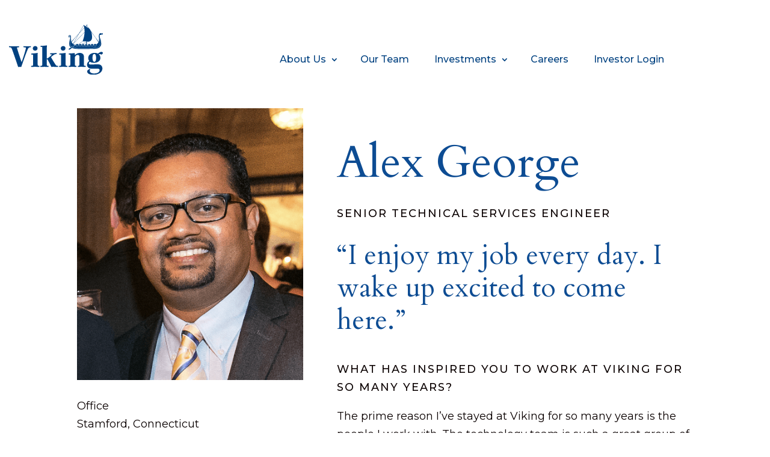

--- FILE ---
content_type: text/html; charset=UTF-8
request_url: https://vikingglobal.com/vikings-member/meet-alex/
body_size: 41494
content:


<!DOCTYPE html><html lang="en-US"><head>  <script defer src="[data-uri]"></script> <meta charset="UTF-8" /> <script src="https://cdnjs.cloudflare.com/ajax/libs/jquery/3.7.1/jquery.min.js"></script> <meta http-equiv="X-UA-Compatible" content="IE=edge"> <script defer src="[data-uri]"></script>  <script defer src="https://www.googletagmanager.com/gtag/js?id=G-Q32SJ2RZNF"></script> <script defer src="[data-uri]"></script> <script defer src="[data-uri]"></script> <meta name='robots' content='index, follow, max-image-preview:large, max-snippet:-1, max-video-preview:-1' /><title>Viking Global | Meet Alex George</title><link data-rocket-preload as="style" href="https://fonts.googleapis.com/css?family=Montserrat%3A100%2C200%2C300%2Cregular%2C500%2C600%2C700%2C800%2C900%2C100italic%2C200italic%2C300italic%2Citalic%2C500italic%2C600italic%2C700italic%2C800italic%2C900italic%7CCardo%3Aregular%2Citalic%2C700&#038;subset=latin%2Clatin-ext&#038;display=swap" rel="preload"><link href="https://fonts.googleapis.com/css?family=Montserrat%3A100%2C200%2C300%2Cregular%2C500%2C600%2C700%2C800%2C900%2C100italic%2C200italic%2C300italic%2Citalic%2C500italic%2C600italic%2C700italic%2C800italic%2C900italic%7CCardo%3Aregular%2Citalic%2C700&#038;subset=latin%2Clatin-ext&#038;display=swap" media="print" onload="this.media=&#039;all&#039;" rel="stylesheet"> <noscript data-wpr-hosted-gf-parameters=""><link rel="stylesheet" href="https://fonts.googleapis.com/css?family=Montserrat%3A100%2C200%2C300%2Cregular%2C500%2C600%2C700%2C800%2C900%2C100italic%2C200italic%2C300italic%2Citalic%2C500italic%2C600italic%2C700italic%2C800italic%2C900italic%7CCardo%3Aregular%2Citalic%2C700&#038;subset=latin%2Clatin-ext&#038;display=swap"></noscript><meta name="description" content="Meet Alex George and learn why Viking is a great place for technology professionals to progress their careers." /><link rel="canonical" href="https://vikingglobal.com/vikings-member/meet-alex/" /><meta property="og:locale" content="en_US" /><meta property="og:type" content="article" /><meta property="og:title" content="“I enjoy my job every day. I wake up excited to come here.”" /><meta property="og:description" content="Meet Alex George and learn why Viking is a great place for technology professionals to progress their careers." /><meta property="og:url" content="https://vikingglobal.com/vikings-member/meet-alex/" /><meta property="og:site_name" content="Viking Global" /><meta property="article:modified_time" content="2023-12-15T09:36:04+00:00" /><meta property="og:image" content="https://vikingglobal.com/wp-content/uploads/2023/12/alex.png" /><meta property="og:image:width" content="422" /><meta property="og:image:height" content="507" /><meta property="og:image:type" content="image/png" /><meta name="twitter:card" content="summary_large_image" /><meta name="twitter:label1" content="Est. reading time" /><meta name="twitter:data1" content="2 minutes" /> <script type="application/ld+json" class="yoast-schema-graph">{"@context":"https://schema.org","@graph":[{"@type":"WebPage","@id":"https://vikingglobal.com/vikings-member/meet-alex/","url":"https://vikingglobal.com/vikings-member/meet-alex/","name":"Viking Global | Meet Alex George","isPartOf":{"@id":"https://vikingglobal.com/#website"},"primaryImageOfPage":{"@id":"https://vikingglobal.com/vikings-member/meet-alex/#primaryimage"},"image":{"@id":"https://vikingglobal.com/vikings-member/meet-alex/#primaryimage"},"thumbnailUrl":"https://vikingglobal.com/wp-content/uploads/2023/12/alex.png","datePublished":"2022-05-19T18:02:01+00:00","dateModified":"2023-12-15T09:36:04+00:00","description":"Meet Alex George and learn why Viking is a great place for technology professionals to progress their careers.","breadcrumb":{"@id":"https://vikingglobal.com/vikings-member/meet-alex/#breadcrumb"},"inLanguage":"en-US","potentialAction":[{"@type":"ReadAction","target":["https://vikingglobal.com/vikings-member/meet-alex/"]}]},{"@type":"ImageObject","inLanguage":"en-US","@id":"https://vikingglobal.com/vikings-member/meet-alex/#primaryimage","url":"https://vikingglobal.com/wp-content/uploads/2023/12/alex.png","contentUrl":"https://vikingglobal.com/wp-content/uploads/2023/12/alex.png","width":422,"height":507},{"@type":"BreadcrumbList","@id":"https://vikingglobal.com/vikings-member/meet-alex/#breadcrumb","itemListElement":[{"@type":"ListItem","position":1,"name":"Home","item":"https://vikingglobal.com/"},{"@type":"ListItem","position":2,"name":"Vikings member","item":"https://vikingglobal.com/vikings-member/"},{"@type":"ListItem","position":3,"name":"“I enjoy my job every day. I wake up excited to come here.”"}]},{"@type":"WebSite","@id":"https://vikingglobal.com/#website","url":"https://vikingglobal.com/","name":"Viking Global","description":"Striving for exceptional outcomes","potentialAction":[{"@type":"SearchAction","target":{"@type":"EntryPoint","urlTemplate":"https://vikingglobal.com/?s={search_term_string}"},"query-input":{"@type":"PropertyValueSpecification","valueRequired":true,"valueName":"search_term_string"}}],"inLanguage":"en-US"}]}</script> <link rel='dns-prefetch' href='//unpkg.com' /><link rel='dns-prefetch' href='//pro.fontawesome.com' /><link rel='dns-prefetch' href='//fonts.googleapis.com' /><link href='https://fonts.gstatic.com' crossorigin rel='preconnect' /><link rel="alternate" title="oEmbed (JSON)" type="application/json+oembed" href="https://vikingglobal.com/wp-json/oembed/1.0/embed?url=https%3A%2F%2Fvikingglobal.com%2Fvikings-member%2Fmeet-alex%2F" /><link rel="alternate" title="oEmbed (XML)" type="text/xml+oembed" href="https://vikingglobal.com/wp-json/oembed/1.0/embed?url=https%3A%2F%2Fvikingglobal.com%2Fvikings-member%2Fmeet-alex%2F&#038;format=xml" /><meta content="divi-child v." name="generator"/><style id='wp-block-library-inline-css' type='text/css'>:root{--wp-block-synced-color:#7a00df;--wp-block-synced-color--rgb:122,0,223;--wp-bound-block-color:var(--wp-block-synced-color);--wp-editor-canvas-background:#ddd;--wp-admin-theme-color:#007cba;--wp-admin-theme-color--rgb:0,124,186;--wp-admin-theme-color-darker-10:#006ba1;--wp-admin-theme-color-darker-10--rgb:0,107,160.5;--wp-admin-theme-color-darker-20:#005a87;--wp-admin-theme-color-darker-20--rgb:0,90,135;--wp-admin-border-width-focus:2px}@media (min-resolution:192dpi){:root{--wp-admin-border-width-focus:1.5px}}.wp-element-button{cursor:pointer}:root .has-very-light-gray-background-color{background-color:#eee}:root .has-very-dark-gray-background-color{background-color:#313131}:root .has-very-light-gray-color{color:#eee}:root .has-very-dark-gray-color{color:#313131}:root .has-vivid-green-cyan-to-vivid-cyan-blue-gradient-background{background:linear-gradient(135deg,#00d084,#0693e3)}:root .has-purple-crush-gradient-background{background:linear-gradient(135deg,#34e2e4,#4721fb 50%,#ab1dfe)}:root .has-hazy-dawn-gradient-background{background:linear-gradient(135deg,#faaca8,#dad0ec)}:root .has-subdued-olive-gradient-background{background:linear-gradient(135deg,#fafae1,#67a671)}:root .has-atomic-cream-gradient-background{background:linear-gradient(135deg,#fdd79a,#004a59)}:root .has-nightshade-gradient-background{background:linear-gradient(135deg,#330968,#31cdcf)}:root .has-midnight-gradient-background{background:linear-gradient(135deg,#020381,#2874fc)}:root{--wp--preset--font-size--normal:16px;--wp--preset--font-size--huge:42px}.has-regular-font-size{font-size:1em}.has-larger-font-size{font-size:2.625em}.has-normal-font-size{font-size:var(--wp--preset--font-size--normal)}.has-huge-font-size{font-size:var(--wp--preset--font-size--huge)}.has-text-align-center{text-align:center}.has-text-align-left{text-align:left}.has-text-align-right{text-align:right}.has-fit-text{white-space:nowrap!important}#end-resizable-editor-section{display:none}.aligncenter{clear:both}.items-justified-left{justify-content:flex-start}.items-justified-center{justify-content:center}.items-justified-right{justify-content:flex-end}.items-justified-space-between{justify-content:space-between}.screen-reader-text{border:0;clip-path:inset(50%);height:1px;margin:-1px;overflow:hidden;padding:0;position:absolute;width:1px;word-wrap:normal!important}.screen-reader-text:focus{background-color:#ddd;clip-path:none;color:#444;display:block;font-size:1em;height:auto;left:5px;line-height:normal;padding:15px 23px 14px;text-decoration:none;top:5px;width:auto;z-index:100000}html :where(.has-border-color){border-style:solid}html :where([style*=border-top-color]){border-top-style:solid}html :where([style*=border-right-color]){border-right-style:solid}html :where([style*=border-bottom-color]){border-bottom-style:solid}html :where([style*=border-left-color]){border-left-style:solid}html :where([style*=border-width]){border-style:solid}html :where([style*=border-top-width]){border-top-style:solid}html :where([style*=border-right-width]){border-right-style:solid}html :where([style*=border-bottom-width]){border-bottom-style:solid}html :where([style*=border-left-width]){border-left-style:solid}html :where(img[class*=wp-image-]){height:auto;max-width:100%}:where(figure){margin:0 0 1em}html :where(.is-position-sticky){--wp-admin--admin-bar--position-offset:var(--wp-admin--admin-bar--height,0px)}@media screen and (max-width:600px){html :where(.is-position-sticky){--wp-admin--admin-bar--position-offset:0px}}

/*# sourceURL=wp-block-library-inline-css */</style><style id='global-styles-inline-css' type='text/css'>:root{--wp--preset--aspect-ratio--square: 1;--wp--preset--aspect-ratio--4-3: 4/3;--wp--preset--aspect-ratio--3-4: 3/4;--wp--preset--aspect-ratio--3-2: 3/2;--wp--preset--aspect-ratio--2-3: 2/3;--wp--preset--aspect-ratio--16-9: 16/9;--wp--preset--aspect-ratio--9-16: 9/16;--wp--preset--color--black: #000000;--wp--preset--color--cyan-bluish-gray: #abb8c3;--wp--preset--color--white: #ffffff;--wp--preset--color--pale-pink: #f78da7;--wp--preset--color--vivid-red: #cf2e2e;--wp--preset--color--luminous-vivid-orange: #ff6900;--wp--preset--color--luminous-vivid-amber: #fcb900;--wp--preset--color--light-green-cyan: #7bdcb5;--wp--preset--color--vivid-green-cyan: #00d084;--wp--preset--color--pale-cyan-blue: #8ed1fc;--wp--preset--color--vivid-cyan-blue: #0693e3;--wp--preset--color--vivid-purple: #9b51e0;--wp--preset--gradient--vivid-cyan-blue-to-vivid-purple: linear-gradient(135deg,rgb(6,147,227) 0%,rgb(155,81,224) 100%);--wp--preset--gradient--light-green-cyan-to-vivid-green-cyan: linear-gradient(135deg,rgb(122,220,180) 0%,rgb(0,208,130) 100%);--wp--preset--gradient--luminous-vivid-amber-to-luminous-vivid-orange: linear-gradient(135deg,rgb(252,185,0) 0%,rgb(255,105,0) 100%);--wp--preset--gradient--luminous-vivid-orange-to-vivid-red: linear-gradient(135deg,rgb(255,105,0) 0%,rgb(207,46,46) 100%);--wp--preset--gradient--very-light-gray-to-cyan-bluish-gray: linear-gradient(135deg,rgb(238,238,238) 0%,rgb(169,184,195) 100%);--wp--preset--gradient--cool-to-warm-spectrum: linear-gradient(135deg,rgb(74,234,220) 0%,rgb(151,120,209) 20%,rgb(207,42,186) 40%,rgb(238,44,130) 60%,rgb(251,105,98) 80%,rgb(254,248,76) 100%);--wp--preset--gradient--blush-light-purple: linear-gradient(135deg,rgb(255,206,236) 0%,rgb(152,150,240) 100%);--wp--preset--gradient--blush-bordeaux: linear-gradient(135deg,rgb(254,205,165) 0%,rgb(254,45,45) 50%,rgb(107,0,62) 100%);--wp--preset--gradient--luminous-dusk: linear-gradient(135deg,rgb(255,203,112) 0%,rgb(199,81,192) 50%,rgb(65,88,208) 100%);--wp--preset--gradient--pale-ocean: linear-gradient(135deg,rgb(255,245,203) 0%,rgb(182,227,212) 50%,rgb(51,167,181) 100%);--wp--preset--gradient--electric-grass: linear-gradient(135deg,rgb(202,248,128) 0%,rgb(113,206,126) 100%);--wp--preset--gradient--midnight: linear-gradient(135deg,rgb(2,3,129) 0%,rgb(40,116,252) 100%);--wp--preset--font-size--small: 13px;--wp--preset--font-size--medium: 20px;--wp--preset--font-size--large: 36px;--wp--preset--font-size--x-large: 42px;--wp--preset--spacing--20: 0.44rem;--wp--preset--spacing--30: 0.67rem;--wp--preset--spacing--40: 1rem;--wp--preset--spacing--50: 1.5rem;--wp--preset--spacing--60: 2.25rem;--wp--preset--spacing--70: 3.38rem;--wp--preset--spacing--80: 5.06rem;--wp--preset--shadow--natural: 6px 6px 9px rgba(0, 0, 0, 0.2);--wp--preset--shadow--deep: 12px 12px 50px rgba(0, 0, 0, 0.4);--wp--preset--shadow--sharp: 6px 6px 0px rgba(0, 0, 0, 0.2);--wp--preset--shadow--outlined: 6px 6px 0px -3px rgb(255, 255, 255), 6px 6px rgb(0, 0, 0);--wp--preset--shadow--crisp: 6px 6px 0px rgb(0, 0, 0);}:where(body) { margin: 0; }.wp-site-blocks > .alignleft { float: left; margin-right: 2em; }.wp-site-blocks > .alignright { float: right; margin-left: 2em; }.wp-site-blocks > .aligncenter { justify-content: center; margin-left: auto; margin-right: auto; }:where(.is-layout-flex){gap: 0.5em;}:where(.is-layout-grid){gap: 0.5em;}.is-layout-flow > .alignleft{float: left;margin-inline-start: 0;margin-inline-end: 2em;}.is-layout-flow > .alignright{float: right;margin-inline-start: 2em;margin-inline-end: 0;}.is-layout-flow > .aligncenter{margin-left: auto !important;margin-right: auto !important;}.is-layout-constrained > .alignleft{float: left;margin-inline-start: 0;margin-inline-end: 2em;}.is-layout-constrained > .alignright{float: right;margin-inline-start: 2em;margin-inline-end: 0;}.is-layout-constrained > .aligncenter{margin-left: auto !important;margin-right: auto !important;}.is-layout-constrained > :where(:not(.alignleft):not(.alignright):not(.alignfull)){margin-left: auto !important;margin-right: auto !important;}body .is-layout-flex{display: flex;}.is-layout-flex{flex-wrap: wrap;align-items: center;}.is-layout-flex > :is(*, div){margin: 0;}body .is-layout-grid{display: grid;}.is-layout-grid > :is(*, div){margin: 0;}body{padding-top: 0px;padding-right: 0px;padding-bottom: 0px;padding-left: 0px;}a:where(:not(.wp-element-button)){text-decoration: underline;}:root :where(.wp-element-button, .wp-block-button__link){background-color: #32373c;border-width: 0;color: #fff;font-family: inherit;font-size: inherit;font-style: inherit;font-weight: inherit;letter-spacing: inherit;line-height: inherit;padding-top: calc(0.667em + 2px);padding-right: calc(1.333em + 2px);padding-bottom: calc(0.667em + 2px);padding-left: calc(1.333em + 2px);text-decoration: none;text-transform: inherit;}.has-black-color{color: var(--wp--preset--color--black) !important;}.has-cyan-bluish-gray-color{color: var(--wp--preset--color--cyan-bluish-gray) !important;}.has-white-color{color: var(--wp--preset--color--white) !important;}.has-pale-pink-color{color: var(--wp--preset--color--pale-pink) !important;}.has-vivid-red-color{color: var(--wp--preset--color--vivid-red) !important;}.has-luminous-vivid-orange-color{color: var(--wp--preset--color--luminous-vivid-orange) !important;}.has-luminous-vivid-amber-color{color: var(--wp--preset--color--luminous-vivid-amber) !important;}.has-light-green-cyan-color{color: var(--wp--preset--color--light-green-cyan) !important;}.has-vivid-green-cyan-color{color: var(--wp--preset--color--vivid-green-cyan) !important;}.has-pale-cyan-blue-color{color: var(--wp--preset--color--pale-cyan-blue) !important;}.has-vivid-cyan-blue-color{color: var(--wp--preset--color--vivid-cyan-blue) !important;}.has-vivid-purple-color{color: var(--wp--preset--color--vivid-purple) !important;}.has-black-background-color{background-color: var(--wp--preset--color--black) !important;}.has-cyan-bluish-gray-background-color{background-color: var(--wp--preset--color--cyan-bluish-gray) !important;}.has-white-background-color{background-color: var(--wp--preset--color--white) !important;}.has-pale-pink-background-color{background-color: var(--wp--preset--color--pale-pink) !important;}.has-vivid-red-background-color{background-color: var(--wp--preset--color--vivid-red) !important;}.has-luminous-vivid-orange-background-color{background-color: var(--wp--preset--color--luminous-vivid-orange) !important;}.has-luminous-vivid-amber-background-color{background-color: var(--wp--preset--color--luminous-vivid-amber) !important;}.has-light-green-cyan-background-color{background-color: var(--wp--preset--color--light-green-cyan) !important;}.has-vivid-green-cyan-background-color{background-color: var(--wp--preset--color--vivid-green-cyan) !important;}.has-pale-cyan-blue-background-color{background-color: var(--wp--preset--color--pale-cyan-blue) !important;}.has-vivid-cyan-blue-background-color{background-color: var(--wp--preset--color--vivid-cyan-blue) !important;}.has-vivid-purple-background-color{background-color: var(--wp--preset--color--vivid-purple) !important;}.has-black-border-color{border-color: var(--wp--preset--color--black) !important;}.has-cyan-bluish-gray-border-color{border-color: var(--wp--preset--color--cyan-bluish-gray) !important;}.has-white-border-color{border-color: var(--wp--preset--color--white) !important;}.has-pale-pink-border-color{border-color: var(--wp--preset--color--pale-pink) !important;}.has-vivid-red-border-color{border-color: var(--wp--preset--color--vivid-red) !important;}.has-luminous-vivid-orange-border-color{border-color: var(--wp--preset--color--luminous-vivid-orange) !important;}.has-luminous-vivid-amber-border-color{border-color: var(--wp--preset--color--luminous-vivid-amber) !important;}.has-light-green-cyan-border-color{border-color: var(--wp--preset--color--light-green-cyan) !important;}.has-vivid-green-cyan-border-color{border-color: var(--wp--preset--color--vivid-green-cyan) !important;}.has-pale-cyan-blue-border-color{border-color: var(--wp--preset--color--pale-cyan-blue) !important;}.has-vivid-cyan-blue-border-color{border-color: var(--wp--preset--color--vivid-cyan-blue) !important;}.has-vivid-purple-border-color{border-color: var(--wp--preset--color--vivid-purple) !important;}.has-vivid-cyan-blue-to-vivid-purple-gradient-background{background: var(--wp--preset--gradient--vivid-cyan-blue-to-vivid-purple) !important;}.has-light-green-cyan-to-vivid-green-cyan-gradient-background{background: var(--wp--preset--gradient--light-green-cyan-to-vivid-green-cyan) !important;}.has-luminous-vivid-amber-to-luminous-vivid-orange-gradient-background{background: var(--wp--preset--gradient--luminous-vivid-amber-to-luminous-vivid-orange) !important;}.has-luminous-vivid-orange-to-vivid-red-gradient-background{background: var(--wp--preset--gradient--luminous-vivid-orange-to-vivid-red) !important;}.has-very-light-gray-to-cyan-bluish-gray-gradient-background{background: var(--wp--preset--gradient--very-light-gray-to-cyan-bluish-gray) !important;}.has-cool-to-warm-spectrum-gradient-background{background: var(--wp--preset--gradient--cool-to-warm-spectrum) !important;}.has-blush-light-purple-gradient-background{background: var(--wp--preset--gradient--blush-light-purple) !important;}.has-blush-bordeaux-gradient-background{background: var(--wp--preset--gradient--blush-bordeaux) !important;}.has-luminous-dusk-gradient-background{background: var(--wp--preset--gradient--luminous-dusk) !important;}.has-pale-ocean-gradient-background{background: var(--wp--preset--gradient--pale-ocean) !important;}.has-electric-grass-gradient-background{background: var(--wp--preset--gradient--electric-grass) !important;}.has-midnight-gradient-background{background: var(--wp--preset--gradient--midnight) !important;}.has-small-font-size{font-size: var(--wp--preset--font-size--small) !important;}.has-medium-font-size{font-size: var(--wp--preset--font-size--medium) !important;}.has-large-font-size{font-size: var(--wp--preset--font-size--large) !important;}.has-x-large-font-size{font-size: var(--wp--preset--font-size--x-large) !important;}
/*# sourceURL=global-styles-inline-css */</style><link rel='stylesheet' id='bplugins-plyrio-css' href='https://vikingglobal.com/wp-content/plugins/super-video-player/public/css/player-style.css' type='text/css' media='all' /><link rel='stylesheet' id='fontawesome-style-css' href='https://pro.fontawesome.com/releases/v5.10.0/css/all.css' type='text/css' media='all' /><link rel='stylesheet' id='aos-css-style-css' href='https://unpkg.com/aos@2.3.1/dist/aos.css' type='text/css' media='all' /><style id='divi-style-parent-inline-inline-css' type='text/css'>/*!
Theme Name: Divi
Theme URI: http://www.elegantthemes.com/gallery/divi/
Version: 4.27.5
Description: Smart. Flexible. Beautiful. Divi is the most powerful theme in our collection.
Author: Elegant Themes
Author URI: http://www.elegantthemes.com
License: GNU General Public License v2
License URI: http://www.gnu.org/licenses/gpl-2.0.html
*/

a,abbr,acronym,address,applet,b,big,blockquote,body,center,cite,code,dd,del,dfn,div,dl,dt,em,fieldset,font,form,h1,h2,h3,h4,h5,h6,html,i,iframe,img,ins,kbd,label,legend,li,object,ol,p,pre,q,s,samp,small,span,strike,strong,sub,sup,tt,u,ul,var{margin:0;padding:0;border:0;outline:0;font-size:100%;-ms-text-size-adjust:100%;-webkit-text-size-adjust:100%;vertical-align:baseline;background:transparent}body{line-height:1}ol,ul{list-style:none}blockquote,q{quotes:none}blockquote:after,blockquote:before,q:after,q:before{content:"";content:none}blockquote{margin:20px 0 30px;border-left:5px solid;padding-left:20px}:focus{outline:0}del{text-decoration:line-through}pre{overflow:auto;padding:10px}figure{margin:0}table{border-collapse:collapse;border-spacing:0}article,aside,footer,header,hgroup,nav,section{display:block}body{font-family:Open Sans,Arial,sans-serif;font-size:14px;color:#666;background-color:#fff;line-height:1.7em;font-weight:500;-webkit-font-smoothing:antialiased;-moz-osx-font-smoothing:grayscale}body.page-template-page-template-blank-php #page-container{padding-top:0!important}body.et_cover_background{background-size:cover!important;background-position:top!important;background-repeat:no-repeat!important;background-attachment:fixed}a{color:#2ea3f2}a,a:hover{text-decoration:none}p{padding-bottom:1em}p:not(.has-background):last-of-type{padding-bottom:0}p.et_normal_padding{padding-bottom:1em}strong{font-weight:700}cite,em,i{font-style:italic}code,pre{font-family:Courier New,monospace;margin-bottom:10px}ins{text-decoration:none}sub,sup{height:0;line-height:1;position:relative;vertical-align:baseline}sup{bottom:.8em}sub{top:.3em}dl{margin:0 0 1.5em}dl dt{font-weight:700}dd{margin-left:1.5em}blockquote p{padding-bottom:0}embed,iframe,object,video{max-width:100%}h1,h2,h3,h4,h5,h6{color:#333;padding-bottom:10px;line-height:1em;font-weight:500}h1 a,h2 a,h3 a,h4 a,h5 a,h6 a{color:inherit}h1{font-size:30px}h2{font-size:26px}h3{font-size:22px}h4{font-size:18px}h5{font-size:16px}h6{font-size:14px}input{-webkit-appearance:none}input[type=checkbox]{-webkit-appearance:checkbox}input[type=radio]{-webkit-appearance:radio}input.text,input.title,input[type=email],input[type=password],input[type=tel],input[type=text],select,textarea{background-color:#fff;border:1px solid #bbb;padding:2px;color:#4e4e4e}input.text:focus,input.title:focus,input[type=text]:focus,select:focus,textarea:focus{border-color:#2d3940;color:#3e3e3e}input.text,input.title,input[type=text],select,textarea{margin:0}textarea{padding:4px}button,input,select,textarea{font-family:inherit}img{max-width:100%;height:auto}.clear{clear:both}br.clear{margin:0;padding:0}.pagination{clear:both}#et_search_icon:hover,.et-social-icon a:hover,.et_password_protected_form .et_submit_button,.form-submit .et_pb_buttontton.alt.disabled,.nav-single a,.posted_in a{color:#2ea3f2}.et-search-form,blockquote{border-color:#2ea3f2}#main-content{background-color:#fff}.container{width:80%;max-width:1080px;margin:auto;position:relative}body:not(.et-tb) #main-content .container,body:not(.et-tb-has-header) #main-content .container{padding-top:58px}.et_full_width_page #main-content .container:before{display:none}.main_title{margin-bottom:20px}.et_password_protected_form .et_submit_button:hover,.form-submit .et_pb_button:hover{background:rgba(0,0,0,.05)}.et_button_icon_visible .et_pb_button{padding-right:2em;padding-left:.7em}.et_button_icon_visible .et_pb_button:after{opacity:1;margin-left:0}.et_button_left .et_pb_button:hover:after{left:.15em}.et_button_left .et_pb_button:after{margin-left:0;left:1em}.et_button_icon_visible.et_button_left .et_pb_button,.et_button_left .et_pb_button:hover,.et_button_left .et_pb_module .et_pb_button:hover{padding-left:2em;padding-right:.7em}.et_button_icon_visible.et_button_left .et_pb_button:after,.et_button_left .et_pb_button:hover:after{left:.15em}.et_password_protected_form .et_submit_button:hover,.form-submit .et_pb_button:hover{padding:.3em 1em}.et_button_no_icon .et_pb_button:after{display:none}.et_button_no_icon.et_button_icon_visible.et_button_left .et_pb_button,.et_button_no_icon.et_button_left .et_pb_button:hover,.et_button_no_icon .et_pb_button,.et_button_no_icon .et_pb_button:hover{padding:.3em 1em!important}.et_button_custom_icon .et_pb_button:after{line-height:1.7em}.et_button_custom_icon.et_button_icon_visible .et_pb_button:after,.et_button_custom_icon .et_pb_button:hover:after{margin-left:.3em}#left-area .post_format-post-format-gallery .wp-block-gallery:first-of-type{padding:0;margin-bottom:-16px}.entry-content table:not(.variations){border:1px solid #eee;margin:0 0 15px;text-align:left;width:100%}.entry-content thead th,.entry-content tr th{color:#555;font-weight:700;padding:9px 24px}.entry-content tr td{border-top:1px solid #eee;padding:6px 24px}#left-area ul,.entry-content ul,.et-l--body ul,.et-l--footer ul,.et-l--header ul{list-style-type:disc;padding:0 0 23px 1em;line-height:26px}#left-area ol,.entry-content ol,.et-l--body ol,.et-l--footer ol,.et-l--header ol{list-style-type:decimal;list-style-position:inside;padding:0 0 23px;line-height:26px}#left-area ul li ul,.entry-content ul li ol{padding:2px 0 2px 20px}#left-area ol li ul,.entry-content ol li ol,.et-l--body ol li ol,.et-l--footer ol li ol,.et-l--header ol li ol{padding:2px 0 2px 35px}#left-area ul.wp-block-gallery{display:-webkit-box;display:-ms-flexbox;display:flex;-ms-flex-wrap:wrap;flex-wrap:wrap;list-style-type:none;padding:0}#left-area ul.products{padding:0!important;line-height:1.7!important;list-style:none!important}.gallery-item a{display:block}.gallery-caption,.gallery-item a{width:90%}#wpadminbar{z-index:100001}#left-area .post-meta{font-size:14px;padding-bottom:15px}#left-area .post-meta a{text-decoration:none;color:#666}#left-area .et_featured_image{padding-bottom:7px}.single .post{padding-bottom:25px}body.single .et_audio_content{margin-bottom:-6px}.nav-single a{text-decoration:none;color:#2ea3f2;font-size:14px;font-weight:400}.nav-previous{float:left}.nav-next{float:right}.et_password_protected_form p input{background-color:#eee;border:none!important;width:100%!important;border-radius:0!important;font-size:14px;color:#999!important;padding:16px!important;-webkit-box-sizing:border-box;box-sizing:border-box}.et_password_protected_form label{display:none}.et_password_protected_form .et_submit_button{font-family:inherit;display:block;float:right;margin:8px auto 0;cursor:pointer}.post-password-required p.nocomments.container{max-width:100%}.post-password-required p.nocomments.container:before{display:none}.aligncenter,div.post .new-post .aligncenter{display:block;margin-left:auto;margin-right:auto}.wp-caption{border:1px solid #ddd;text-align:center;background-color:#f3f3f3;margin-bottom:10px;max-width:96%;padding:8px}.wp-caption.alignleft{margin:0 30px 20px 0}.wp-caption.alignright{margin:0 0 20px 30px}.wp-caption img{margin:0;padding:0;border:0}.wp-caption p.wp-caption-text{font-size:12px;padding:0 4px 5px;margin:0}.alignright{float:right}.alignleft{float:left}img.alignleft{display:inline;float:left;margin-right:15px}img.alignright{display:inline;float:right;margin-left:15px}.page.et_pb_pagebuilder_layout #main-content{background-color:transparent}body #main-content .et_builder_inner_content>h1,body #main-content .et_builder_inner_content>h2,body #main-content .et_builder_inner_content>h3,body #main-content .et_builder_inner_content>h4,body #main-content .et_builder_inner_content>h5,body #main-content .et_builder_inner_content>h6{line-height:1.4em}body #main-content .et_builder_inner_content>p{line-height:1.7em}.wp-block-pullquote{margin:20px 0 30px}.wp-block-pullquote.has-background blockquote{border-left:none}.wp-block-group.has-background{padding:1.5em 1.5em .5em}@media (min-width:981px){#left-area{width:79.125%;padding-bottom:23px}#main-content .container:before{content:"";position:absolute;top:0;height:100%;width:1px;background-color:#e2e2e2}.et_full_width_page #left-area,.et_no_sidebar #left-area{float:none;width:100%!important}.et_full_width_page #left-area{padding-bottom:0}.et_no_sidebar #main-content .container:before{display:none}}@media (max-width:980px){#page-container{padding-top:80px}.et-tb #page-container,.et-tb-has-header #page-container{padding-top:0!important}#left-area,#sidebar{width:100%!important}#main-content .container:before{display:none!important}.et_full_width_page .et_gallery_item:nth-child(4n+1){clear:none}}@media print{#page-container{padding-top:0!important}}#wp-admin-bar-et-use-visual-builder a:before{font-family:ETmodules!important;content:"\e625";font-size:30px!important;width:28px;margin-top:-3px;color:#974df3!important}#wp-admin-bar-et-use-visual-builder:hover a:before{color:#fff!important}#wp-admin-bar-et-use-visual-builder:hover a,#wp-admin-bar-et-use-visual-builder a:hover{transition:background-color .5s ease;-webkit-transition:background-color .5s ease;-moz-transition:background-color .5s ease;background-color:#7e3bd0!important;color:#fff!important}* html .clearfix,:first-child+html .clearfix{zoom:1}.iphone .et_pb_section_video_bg video::-webkit-media-controls-start-playback-button{display:none!important;-webkit-appearance:none}.et_mobile_device .et_pb_section_parallax .et_pb_parallax_css{background-attachment:scroll}.et-social-facebook a.icon:before{content:"\e093"}.et-social-twitter a.icon:before{content:"\e094"}.et-social-google-plus a.icon:before{content:"\e096"}.et-social-instagram a.icon:before{content:"\e09a"}.et-social-rss a.icon:before{content:"\e09e"}.ai1ec-single-event:after{content:" ";display:table;clear:both}.evcal_event_details .evcal_evdata_cell .eventon_details_shading_bot.eventon_details_shading_bot{z-index:3}.wp-block-divi-layout{margin-bottom:1em}*{-webkit-box-sizing:border-box;box-sizing:border-box}#et-info-email:before,#et-info-phone:before,#et_search_icon:before,.comment-reply-link:after,.et-cart-info span:before,.et-pb-arrow-next:before,.et-pb-arrow-prev:before,.et-social-icon a:before,.et_audio_container .mejs-playpause-button button:before,.et_audio_container .mejs-volume-button button:before,.et_overlay:before,.et_password_protected_form .et_submit_button:after,.et_pb_button:after,.et_pb_contact_reset:after,.et_pb_contact_submit:after,.et_pb_font_icon:before,.et_pb_newsletter_button:after,.et_pb_pricing_table_button:after,.et_pb_promo_button:after,.et_pb_testimonial:before,.et_pb_toggle_title:before,.form-submit .et_pb_button:after,.mobile_menu_bar:before,a.et_pb_more_button:after{font-family:ETmodules!important;speak:none;font-style:normal;font-weight:400;-webkit-font-feature-settings:normal;font-feature-settings:normal;font-variant:normal;text-transform:none;line-height:1;-webkit-font-smoothing:antialiased;-moz-osx-font-smoothing:grayscale;text-shadow:0 0;direction:ltr}.et-pb-icon,.et_pb_custom_button_icon.et_pb_button:after,.et_pb_login .et_pb_custom_button_icon.et_pb_button:after,.et_pb_woo_custom_button_icon .button.et_pb_custom_button_icon.et_pb_button:after,.et_pb_woo_custom_button_icon .button.et_pb_custom_button_icon.et_pb_button:hover:after{content:attr(data-icon)}.et-pb-icon{font-family:ETmodules;speak:none;font-weight:400;-webkit-font-feature-settings:normal;font-feature-settings:normal;font-variant:normal;text-transform:none;line-height:1;-webkit-font-smoothing:antialiased;font-size:96px;font-style:normal;display:inline-block;-webkit-box-sizing:border-box;box-sizing:border-box;direction:ltr}#et-ajax-saving{display:none;-webkit-transition:background .3s,-webkit-box-shadow .3s;transition:background .3s,-webkit-box-shadow .3s;transition:background .3s,box-shadow .3s;transition:background .3s,box-shadow .3s,-webkit-box-shadow .3s;-webkit-box-shadow:rgba(0,139,219,.247059) 0 0 60px;box-shadow:0 0 60px rgba(0,139,219,.247059);position:fixed;top:50%;left:50%;width:50px;height:50px;background:#fff;border-radius:50px;margin:-25px 0 0 -25px;z-index:999999;text-align:center}#et-ajax-saving img{margin:9px}.et-safe-mode-indicator,.et-safe-mode-indicator:focus,.et-safe-mode-indicator:hover{-webkit-box-shadow:0 5px 10px rgba(41,196,169,.15);box-shadow:0 5px 10px rgba(41,196,169,.15);background:#29c4a9;color:#fff;font-size:14px;font-weight:600;padding:12px;line-height:16px;border-radius:3px;position:fixed;bottom:30px;right:30px;z-index:999999;text-decoration:none;font-family:Open Sans,sans-serif;-webkit-font-smoothing:antialiased;-moz-osx-font-smoothing:grayscale}.et_pb_button{font-size:20px;font-weight:500;padding:.3em 1em;line-height:1.7em!important;background-color:transparent;background-size:cover;background-position:50%;background-repeat:no-repeat;border:2px solid;border-radius:3px;-webkit-transition-duration:.2s;transition-duration:.2s;-webkit-transition-property:all!important;transition-property:all!important}.et_pb_button,.et_pb_button_inner{position:relative}.et_pb_button:hover,.et_pb_module .et_pb_button:hover{border:2px solid transparent;padding:.3em 2em .3em .7em}.et_pb_button:hover{background-color:hsla(0,0%,100%,.2)}.et_pb_bg_layout_light.et_pb_button:hover,.et_pb_bg_layout_light .et_pb_button:hover{background-color:rgba(0,0,0,.05)}.et_pb_button:after,.et_pb_button:before{font-size:32px;line-height:1em;content:"\35";opacity:0;position:absolute;margin-left:-1em;-webkit-transition:all .2s;transition:all .2s;text-transform:none;-webkit-font-feature-settings:"kern" off;font-feature-settings:"kern" off;font-variant:none;font-style:normal;font-weight:400;text-shadow:none}.et_pb_button.et_hover_enabled:hover:after,.et_pb_button.et_pb_hovered:hover:after{-webkit-transition:none!important;transition:none!important}.et_pb_button:before{display:none}.et_pb_button:hover:after{opacity:1;margin-left:0}.et_pb_column_1_3 h1,.et_pb_column_1_4 h1,.et_pb_column_1_5 h1,.et_pb_column_1_6 h1,.et_pb_column_2_5 h1{font-size:26px}.et_pb_column_1_3 h2,.et_pb_column_1_4 h2,.et_pb_column_1_5 h2,.et_pb_column_1_6 h2,.et_pb_column_2_5 h2{font-size:23px}.et_pb_column_1_3 h3,.et_pb_column_1_4 h3,.et_pb_column_1_5 h3,.et_pb_column_1_6 h3,.et_pb_column_2_5 h3{font-size:20px}.et_pb_column_1_3 h4,.et_pb_column_1_4 h4,.et_pb_column_1_5 h4,.et_pb_column_1_6 h4,.et_pb_column_2_5 h4{font-size:18px}.et_pb_column_1_3 h5,.et_pb_column_1_4 h5,.et_pb_column_1_5 h5,.et_pb_column_1_6 h5,.et_pb_column_2_5 h5{font-size:16px}.et_pb_column_1_3 h6,.et_pb_column_1_4 h6,.et_pb_column_1_5 h6,.et_pb_column_1_6 h6,.et_pb_column_2_5 h6{font-size:15px}.et_pb_bg_layout_dark,.et_pb_bg_layout_dark h1,.et_pb_bg_layout_dark h2,.et_pb_bg_layout_dark h3,.et_pb_bg_layout_dark h4,.et_pb_bg_layout_dark h5,.et_pb_bg_layout_dark h6{color:#fff!important}.et_pb_module.et_pb_text_align_left{text-align:left}.et_pb_module.et_pb_text_align_center{text-align:center}.et_pb_module.et_pb_text_align_right{text-align:right}.et_pb_module.et_pb_text_align_justified{text-align:justify}.clearfix:after{visibility:hidden;display:block;font-size:0;content:" ";clear:both;height:0}.et_pb_bg_layout_light .et_pb_more_button{color:#2ea3f2}.et_builder_inner_content{position:relative;z-index:1}header .et_builder_inner_content{z-index:2}.et_pb_css_mix_blend_mode_passthrough{mix-blend-mode:unset!important}.et_pb_image_container{margin:-20px -20px 29px}.et_pb_module_inner{position:relative}.et_hover_enabled_preview{z-index:2}.et_hover_enabled:hover{position:relative;z-index:2}.et_pb_all_tabs,.et_pb_module,.et_pb_posts_nav a,.et_pb_tab,.et_pb_with_background{position:relative;background-size:cover;background-position:50%;background-repeat:no-repeat}.et_pb_background_mask,.et_pb_background_pattern{bottom:0;left:0;position:absolute;right:0;top:0}.et_pb_background_mask{background-size:calc(100% + 2px) calc(100% + 2px);background-repeat:no-repeat;background-position:50%;overflow:hidden}.et_pb_background_pattern{background-position:0 0;background-repeat:repeat}.et_pb_with_border{position:relative;border:0 solid #333}.post-password-required .et_pb_row{padding:0;width:100%}.post-password-required .et_password_protected_form{min-height:0}body.et_pb_pagebuilder_layout.et_pb_show_title .post-password-required .et_password_protected_form h1,body:not(.et_pb_pagebuilder_layout) .post-password-required .et_password_protected_form h1{display:none}.et_pb_no_bg{padding:0!important}.et_overlay.et_pb_inline_icon:before,.et_pb_inline_icon:before{content:attr(data-icon)}.et_pb_more_button{color:inherit;text-shadow:none;text-decoration:none;display:inline-block;margin-top:20px}.et_parallax_bg_wrap{overflow:hidden;position:absolute;top:0;right:0;bottom:0;left:0}.et_parallax_bg{background-repeat:no-repeat;background-position:top;background-size:cover;position:absolute;bottom:0;left:0;width:100%;height:100%;display:block}.et_parallax_bg.et_parallax_bg__hover,.et_parallax_bg.et_parallax_bg_phone,.et_parallax_bg.et_parallax_bg_tablet,.et_parallax_gradient.et_parallax_gradient__hover,.et_parallax_gradient.et_parallax_gradient_phone,.et_parallax_gradient.et_parallax_gradient_tablet,.et_pb_section_parallax_hover:hover .et_parallax_bg:not(.et_parallax_bg__hover),.et_pb_section_parallax_hover:hover .et_parallax_gradient:not(.et_parallax_gradient__hover){display:none}.et_pb_section_parallax_hover:hover .et_parallax_bg.et_parallax_bg__hover,.et_pb_section_parallax_hover:hover .et_parallax_gradient.et_parallax_gradient__hover{display:block}.et_parallax_gradient{bottom:0;display:block;left:0;position:absolute;right:0;top:0}.et_pb_module.et_pb_section_parallax,.et_pb_posts_nav a.et_pb_section_parallax,.et_pb_tab.et_pb_section_parallax{position:relative}.et_pb_section_parallax .et_pb_parallax_css,.et_pb_slides .et_parallax_bg.et_pb_parallax_css{background-attachment:fixed}body.et-bfb .et_pb_section_parallax .et_pb_parallax_css,body.et-bfb .et_pb_slides .et_parallax_bg.et_pb_parallax_css{background-attachment:scroll;bottom:auto}.et_pb_section_parallax.et_pb_column .et_pb_module,.et_pb_section_parallax.et_pb_row .et_pb_column,.et_pb_section_parallax.et_pb_row .et_pb_module{z-index:9;position:relative}.et_pb_more_button:hover:after{opacity:1;margin-left:0}.et_pb_preload .et_pb_section_video_bg,.et_pb_preload>div{visibility:hidden}.et_pb_preload,.et_pb_section.et_pb_section_video.et_pb_preload{position:relative;background:#464646!important}.et_pb_preload:before{content:"";position:absolute;top:50%;left:50%;background:url(https://vikingglobal.com/wp-content/themes/Divi/includes/builder/styles/images/preloader.gif) no-repeat;border-radius:32px;width:32px;height:32px;margin:-16px 0 0 -16px}.box-shadow-overlay{position:absolute;top:0;left:0;width:100%;height:100%;z-index:10;pointer-events:none}.et_pb_section>.box-shadow-overlay~.et_pb_row{z-index:11}body.safari .section_has_divider{will-change:transform}.et_pb_row>.box-shadow-overlay{z-index:8}.has-box-shadow-overlay{position:relative}.et_clickable{cursor:pointer}.screen-reader-text{border:0;clip:rect(1px,1px,1px,1px);-webkit-clip-path:inset(50%);clip-path:inset(50%);height:1px;margin:-1px;overflow:hidden;padding:0;position:absolute!important;width:1px;word-wrap:normal!important}.et_multi_view_hidden,.et_multi_view_hidden_image{display:none!important}@keyframes multi-view-image-fade{0%{opacity:0}10%{opacity:.1}20%{opacity:.2}30%{opacity:.3}40%{opacity:.4}50%{opacity:.5}60%{opacity:.6}70%{opacity:.7}80%{opacity:.8}90%{opacity:.9}to{opacity:1}}.et_multi_view_image__loading{visibility:hidden}.et_multi_view_image__loaded{-webkit-animation:multi-view-image-fade .5s;animation:multi-view-image-fade .5s}#et-pb-motion-effects-offset-tracker{visibility:hidden!important;opacity:0;position:absolute;top:0;left:0}.et-pb-before-scroll-animation{opacity:0}header.et-l.et-l--header:after{clear:both;display:block;content:""}.et_pb_module{-webkit-animation-timing-function:linear;animation-timing-function:linear;-webkit-animation-duration:.2s;animation-duration:.2s}@-webkit-keyframes fadeBottom{0%{opacity:0;-webkit-transform:translateY(10%);transform:translateY(10%)}to{opacity:1;-webkit-transform:translateY(0);transform:translateY(0)}}@keyframes fadeBottom{0%{opacity:0;-webkit-transform:translateY(10%);transform:translateY(10%)}to{opacity:1;-webkit-transform:translateY(0);transform:translateY(0)}}@-webkit-keyframes fadeLeft{0%{opacity:0;-webkit-transform:translateX(-10%);transform:translateX(-10%)}to{opacity:1;-webkit-transform:translateX(0);transform:translateX(0)}}@keyframes fadeLeft{0%{opacity:0;-webkit-transform:translateX(-10%);transform:translateX(-10%)}to{opacity:1;-webkit-transform:translateX(0);transform:translateX(0)}}@-webkit-keyframes fadeRight{0%{opacity:0;-webkit-transform:translateX(10%);transform:translateX(10%)}to{opacity:1;-webkit-transform:translateX(0);transform:translateX(0)}}@keyframes fadeRight{0%{opacity:0;-webkit-transform:translateX(10%);transform:translateX(10%)}to{opacity:1;-webkit-transform:translateX(0);transform:translateX(0)}}@-webkit-keyframes fadeTop{0%{opacity:0;-webkit-transform:translateY(-10%);transform:translateY(-10%)}to{opacity:1;-webkit-transform:translateX(0);transform:translateX(0)}}@keyframes fadeTop{0%{opacity:0;-webkit-transform:translateY(-10%);transform:translateY(-10%)}to{opacity:1;-webkit-transform:translateX(0);transform:translateX(0)}}@-webkit-keyframes fadeIn{0%{opacity:0}to{opacity:1}}@keyframes fadeIn{0%{opacity:0}to{opacity:1}}.et-waypoint:not(.et_pb_counters){opacity:0}@media (min-width:981px){.et_pb_section.et_section_specialty div.et_pb_row .et_pb_column .et_pb_column .et_pb_module.et-last-child,.et_pb_section.et_section_specialty div.et_pb_row .et_pb_column .et_pb_column .et_pb_module:last-child,.et_pb_section.et_section_specialty div.et_pb_row .et_pb_column .et_pb_row_inner .et_pb_column .et_pb_module.et-last-child,.et_pb_section.et_section_specialty div.et_pb_row .et_pb_column .et_pb_row_inner .et_pb_column .et_pb_module:last-child,.et_pb_section div.et_pb_row .et_pb_column .et_pb_module.et-last-child,.et_pb_section div.et_pb_row .et_pb_column .et_pb_module:last-child{margin-bottom:0}}@media (max-width:980px){.et_overlay.et_pb_inline_icon_tablet:before,.et_pb_inline_icon_tablet:before{content:attr(data-icon-tablet)}.et_parallax_bg.et_parallax_bg_tablet_exist,.et_parallax_gradient.et_parallax_gradient_tablet_exist{display:none}.et_parallax_bg.et_parallax_bg_tablet,.et_parallax_gradient.et_parallax_gradient_tablet{display:block}.et_pb_column .et_pb_module{margin-bottom:30px}.et_pb_row .et_pb_column .et_pb_module.et-last-child,.et_pb_row .et_pb_column .et_pb_module:last-child,.et_section_specialty .et_pb_row .et_pb_column .et_pb_module.et-last-child,.et_section_specialty .et_pb_row .et_pb_column .et_pb_module:last-child{margin-bottom:0}.et_pb_more_button{display:inline-block!important}.et_pb_bg_layout_light_tablet.et_pb_button,.et_pb_bg_layout_light_tablet.et_pb_module.et_pb_button,.et_pb_bg_layout_light_tablet .et_pb_more_button{color:#2ea3f2}.et_pb_bg_layout_light_tablet .et_pb_forgot_password a{color:#666}.et_pb_bg_layout_light_tablet h1,.et_pb_bg_layout_light_tablet h2,.et_pb_bg_layout_light_tablet h3,.et_pb_bg_layout_light_tablet h4,.et_pb_bg_layout_light_tablet h5,.et_pb_bg_layout_light_tablet h6{color:#333!important}.et_pb_module .et_pb_bg_layout_light_tablet.et_pb_button{color:#2ea3f2!important}.et_pb_bg_layout_light_tablet{color:#666!important}.et_pb_bg_layout_dark_tablet,.et_pb_bg_layout_dark_tablet h1,.et_pb_bg_layout_dark_tablet h2,.et_pb_bg_layout_dark_tablet h3,.et_pb_bg_layout_dark_tablet h4,.et_pb_bg_layout_dark_tablet h5,.et_pb_bg_layout_dark_tablet h6{color:#fff!important}.et_pb_bg_layout_dark_tablet.et_pb_button,.et_pb_bg_layout_dark_tablet.et_pb_module.et_pb_button,.et_pb_bg_layout_dark_tablet .et_pb_more_button{color:inherit}.et_pb_bg_layout_dark_tablet .et_pb_forgot_password a{color:#fff}.et_pb_module.et_pb_text_align_left-tablet{text-align:left}.et_pb_module.et_pb_text_align_center-tablet{text-align:center}.et_pb_module.et_pb_text_align_right-tablet{text-align:right}.et_pb_module.et_pb_text_align_justified-tablet{text-align:justify}}@media (max-width:767px){.et_pb_more_button{display:inline-block!important}.et_overlay.et_pb_inline_icon_phone:before,.et_pb_inline_icon_phone:before{content:attr(data-icon-phone)}.et_parallax_bg.et_parallax_bg_phone_exist,.et_parallax_gradient.et_parallax_gradient_phone_exist{display:none}.et_parallax_bg.et_parallax_bg_phone,.et_parallax_gradient.et_parallax_gradient_phone{display:block}.et-hide-mobile{display:none!important}.et_pb_bg_layout_light_phone.et_pb_button,.et_pb_bg_layout_light_phone.et_pb_module.et_pb_button,.et_pb_bg_layout_light_phone .et_pb_more_button{color:#2ea3f2}.et_pb_bg_layout_light_phone .et_pb_forgot_password a{color:#666}.et_pb_bg_layout_light_phone h1,.et_pb_bg_layout_light_phone h2,.et_pb_bg_layout_light_phone h3,.et_pb_bg_layout_light_phone h4,.et_pb_bg_layout_light_phone h5,.et_pb_bg_layout_light_phone h6{color:#333!important}.et_pb_module .et_pb_bg_layout_light_phone.et_pb_button{color:#2ea3f2!important}.et_pb_bg_layout_light_phone{color:#666!important}.et_pb_bg_layout_dark_phone,.et_pb_bg_layout_dark_phone h1,.et_pb_bg_layout_dark_phone h2,.et_pb_bg_layout_dark_phone h3,.et_pb_bg_layout_dark_phone h4,.et_pb_bg_layout_dark_phone h5,.et_pb_bg_layout_dark_phone h6{color:#fff!important}.et_pb_bg_layout_dark_phone.et_pb_button,.et_pb_bg_layout_dark_phone.et_pb_module.et_pb_button,.et_pb_bg_layout_dark_phone .et_pb_more_button{color:inherit}.et_pb_module .et_pb_bg_layout_dark_phone.et_pb_button{color:#fff!important}.et_pb_bg_layout_dark_phone .et_pb_forgot_password a{color:#fff}.et_pb_module.et_pb_text_align_left-phone{text-align:left}.et_pb_module.et_pb_text_align_center-phone{text-align:center}.et_pb_module.et_pb_text_align_right-phone{text-align:right}.et_pb_module.et_pb_text_align_justified-phone{text-align:justify}}@media (max-width:479px){a.et_pb_more_button{display:block}}@media (min-width:768px) and (max-width:980px){[data-et-multi-view-load-tablet-hidden=true]:not(.et_multi_view_swapped){display:none!important}}@media (max-width:767px){[data-et-multi-view-load-phone-hidden=true]:not(.et_multi_view_swapped){display:none!important}}.et_pb_menu.et_pb_menu--style-inline_centered_logo .et_pb_menu__menu nav ul{-webkit-box-pack:center;-ms-flex-pack:center;justify-content:center}@-webkit-keyframes multi-view-image-fade{0%{-webkit-transform:scale(1);transform:scale(1);opacity:1}50%{-webkit-transform:scale(1.01);transform:scale(1.01);opacity:1}to{-webkit-transform:scale(1);transform:scale(1);opacity:1}}
/*# sourceURL=divi-style-parent-inline-inline-css */</style><style id='divi-dynamic-critical-inline-css' type='text/css'>@font-face{font-family:ETmodules;font-display:block;src:url(//vikingglobal.com/wp-content/themes/Divi/core/admin/fonts/modules/all/modules.eot);src:url(//vikingglobal.com/wp-content/themes/Divi/core/admin/fonts/modules/all/modules.eot?#iefix) format("embedded-opentype"),url(//vikingglobal.com/wp-content/themes/Divi/core/admin/fonts/modules/all/modules.woff) format("woff"),url(//vikingglobal.com/wp-content/themes/Divi/core/admin/fonts/modules/all/modules.ttf) format("truetype"),url(//vikingglobal.com/wp-content/themes/Divi/core/admin/fonts/modules/all/modules.svg#ETmodules) format("svg");font-weight:400;font-style:normal}
.et_audio_content,.et_link_content,.et_quote_content{background-color:#2ea3f2}.et_pb_post .et-pb-controllers a{margin-bottom:10px}.format-gallery .et-pb-controllers{bottom:0}.et_pb_blog_grid .et_audio_content{margin-bottom:19px}.et_pb_row .et_pb_blog_grid .et_pb_post .et_pb_slide{min-height:180px}.et_audio_content .wp-block-audio{margin:0;padding:0}.et_audio_content h2{line-height:44px}.et_pb_column_1_2 .et_audio_content h2,.et_pb_column_1_3 .et_audio_content h2,.et_pb_column_1_4 .et_audio_content h2,.et_pb_column_1_5 .et_audio_content h2,.et_pb_column_1_6 .et_audio_content h2,.et_pb_column_2_5 .et_audio_content h2,.et_pb_column_3_5 .et_audio_content h2,.et_pb_column_3_8 .et_audio_content h2{margin-bottom:9px;margin-top:0}.et_pb_column_1_2 .et_audio_content,.et_pb_column_3_5 .et_audio_content{padding:35px 40px}.et_pb_column_1_2 .et_audio_content h2,.et_pb_column_3_5 .et_audio_content h2{line-height:32px}.et_pb_column_1_3 .et_audio_content,.et_pb_column_1_4 .et_audio_content,.et_pb_column_1_5 .et_audio_content,.et_pb_column_1_6 .et_audio_content,.et_pb_column_2_5 .et_audio_content,.et_pb_column_3_8 .et_audio_content{padding:35px 20px}.et_pb_column_1_3 .et_audio_content h2,.et_pb_column_1_4 .et_audio_content h2,.et_pb_column_1_5 .et_audio_content h2,.et_pb_column_1_6 .et_audio_content h2,.et_pb_column_2_5 .et_audio_content h2,.et_pb_column_3_8 .et_audio_content h2{font-size:18px;line-height:26px}article.et_pb_has_overlay .et_pb_blog_image_container{position:relative}.et_pb_post>.et_main_video_container{position:relative;margin-bottom:30px}.et_pb_post .et_pb_video_overlay .et_pb_video_play{color:#fff}.et_pb_post .et_pb_video_overlay_hover:hover{background:rgba(0,0,0,.6)}.et_audio_content,.et_link_content,.et_quote_content{text-align:center;word-wrap:break-word;position:relative;padding:50px 60px}.et_audio_content h2,.et_link_content a.et_link_main_url,.et_link_content h2,.et_quote_content blockquote cite,.et_quote_content blockquote p{color:#fff!important}.et_quote_main_link{position:absolute;text-indent:-9999px;width:100%;height:100%;display:block;top:0;left:0}.et_quote_content blockquote{padding:0;margin:0;border:none}.et_audio_content h2,.et_link_content h2,.et_quote_content blockquote p{margin-top:0}.et_audio_content h2{margin-bottom:20px}.et_audio_content h2,.et_link_content h2,.et_quote_content blockquote p{line-height:44px}.et_link_content a.et_link_main_url,.et_quote_content blockquote cite{font-size:18px;font-weight:200}.et_quote_content blockquote cite{font-style:normal}.et_pb_column_2_3 .et_quote_content{padding:50px 42px 45px}.et_pb_column_2_3 .et_audio_content,.et_pb_column_2_3 .et_link_content{padding:40px 40px 45px}.et_pb_column_1_2 .et_audio_content,.et_pb_column_1_2 .et_link_content,.et_pb_column_1_2 .et_quote_content,.et_pb_column_3_5 .et_audio_content,.et_pb_column_3_5 .et_link_content,.et_pb_column_3_5 .et_quote_content{padding:35px 40px}.et_pb_column_1_2 .et_quote_content blockquote p,.et_pb_column_3_5 .et_quote_content blockquote p{font-size:26px;line-height:32px}.et_pb_column_1_2 .et_audio_content h2,.et_pb_column_1_2 .et_link_content h2,.et_pb_column_3_5 .et_audio_content h2,.et_pb_column_3_5 .et_link_content h2{line-height:32px}.et_pb_column_1_2 .et_link_content a.et_link_main_url,.et_pb_column_1_2 .et_quote_content blockquote cite,.et_pb_column_3_5 .et_link_content a.et_link_main_url,.et_pb_column_3_5 .et_quote_content blockquote cite{font-size:14px}.et_pb_column_1_3 .et_quote_content,.et_pb_column_1_4 .et_quote_content,.et_pb_column_1_5 .et_quote_content,.et_pb_column_1_6 .et_quote_content,.et_pb_column_2_5 .et_quote_content,.et_pb_column_3_8 .et_quote_content{padding:35px 30px 32px}.et_pb_column_1_3 .et_audio_content,.et_pb_column_1_3 .et_link_content,.et_pb_column_1_4 .et_audio_content,.et_pb_column_1_4 .et_link_content,.et_pb_column_1_5 .et_audio_content,.et_pb_column_1_5 .et_link_content,.et_pb_column_1_6 .et_audio_content,.et_pb_column_1_6 .et_link_content,.et_pb_column_2_5 .et_audio_content,.et_pb_column_2_5 .et_link_content,.et_pb_column_3_8 .et_audio_content,.et_pb_column_3_8 .et_link_content{padding:35px 20px}.et_pb_column_1_3 .et_audio_content h2,.et_pb_column_1_3 .et_link_content h2,.et_pb_column_1_3 .et_quote_content blockquote p,.et_pb_column_1_4 .et_audio_content h2,.et_pb_column_1_4 .et_link_content h2,.et_pb_column_1_4 .et_quote_content blockquote p,.et_pb_column_1_5 .et_audio_content h2,.et_pb_column_1_5 .et_link_content h2,.et_pb_column_1_5 .et_quote_content blockquote p,.et_pb_column_1_6 .et_audio_content h2,.et_pb_column_1_6 .et_link_content h2,.et_pb_column_1_6 .et_quote_content blockquote p,.et_pb_column_2_5 .et_audio_content h2,.et_pb_column_2_5 .et_link_content h2,.et_pb_column_2_5 .et_quote_content blockquote p,.et_pb_column_3_8 .et_audio_content h2,.et_pb_column_3_8 .et_link_content h2,.et_pb_column_3_8 .et_quote_content blockquote p{font-size:18px;line-height:26px}.et_pb_column_1_3 .et_link_content a.et_link_main_url,.et_pb_column_1_3 .et_quote_content blockquote cite,.et_pb_column_1_4 .et_link_content a.et_link_main_url,.et_pb_column_1_4 .et_quote_content blockquote cite,.et_pb_column_1_5 .et_link_content a.et_link_main_url,.et_pb_column_1_5 .et_quote_content blockquote cite,.et_pb_column_1_6 .et_link_content a.et_link_main_url,.et_pb_column_1_6 .et_quote_content blockquote cite,.et_pb_column_2_5 .et_link_content a.et_link_main_url,.et_pb_column_2_5 .et_quote_content blockquote cite,.et_pb_column_3_8 .et_link_content a.et_link_main_url,.et_pb_column_3_8 .et_quote_content blockquote cite{font-size:14px}.et_pb_post .et_pb_gallery_post_type .et_pb_slide{min-height:500px;background-size:cover!important;background-position:top}.format-gallery .et_pb_slider.gallery-not-found .et_pb_slide{-webkit-box-shadow:inset 0 0 10px rgba(0,0,0,.1);box-shadow:inset 0 0 10px rgba(0,0,0,.1)}.format-gallery .et_pb_slider:hover .et-pb-arrow-prev{left:0}.format-gallery .et_pb_slider:hover .et-pb-arrow-next{right:0}.et_pb_post>.et_pb_slider{margin-bottom:30px}.et_pb_column_3_4 .et_pb_post .et_pb_slide{min-height:442px}.et_pb_column_2_3 .et_pb_post .et_pb_slide{min-height:390px}.et_pb_column_1_2 .et_pb_post .et_pb_slide,.et_pb_column_3_5 .et_pb_post .et_pb_slide{min-height:284px}.et_pb_column_1_3 .et_pb_post .et_pb_slide,.et_pb_column_2_5 .et_pb_post .et_pb_slide,.et_pb_column_3_8 .et_pb_post .et_pb_slide{min-height:180px}.et_pb_column_1_4 .et_pb_post .et_pb_slide,.et_pb_column_1_5 .et_pb_post .et_pb_slide,.et_pb_column_1_6 .et_pb_post .et_pb_slide{min-height:125px}.et_pb_portfolio.et_pb_section_parallax .pagination,.et_pb_portfolio.et_pb_section_video .pagination,.et_pb_portfolio_grid.et_pb_section_parallax .pagination,.et_pb_portfolio_grid.et_pb_section_video .pagination{position:relative}.et_pb_bg_layout_light .et_pb_post .post-meta,.et_pb_bg_layout_light .et_pb_post .post-meta a,.et_pb_bg_layout_light .et_pb_post p{color:#666}.et_pb_bg_layout_dark .et_pb_post .post-meta,.et_pb_bg_layout_dark .et_pb_post .post-meta a,.et_pb_bg_layout_dark .et_pb_post p{color:inherit}.et_pb_text_color_dark .et_audio_content h2,.et_pb_text_color_dark .et_link_content a.et_link_main_url,.et_pb_text_color_dark .et_link_content h2,.et_pb_text_color_dark .et_quote_content blockquote cite,.et_pb_text_color_dark .et_quote_content blockquote p{color:#666!important}.et_pb_text_color_dark.et_audio_content h2,.et_pb_text_color_dark.et_link_content a.et_link_main_url,.et_pb_text_color_dark.et_link_content h2,.et_pb_text_color_dark.et_quote_content blockquote cite,.et_pb_text_color_dark.et_quote_content blockquote p{color:#bbb!important}.et_pb_text_color_dark.et_audio_content,.et_pb_text_color_dark.et_link_content,.et_pb_text_color_dark.et_quote_content{background-color:#e8e8e8}@media (min-width:981px) and (max-width:1100px){.et_quote_content{padding:50px 70px 45px}.et_pb_column_2_3 .et_quote_content{padding:50px 50px 45px}.et_pb_column_1_2 .et_quote_content,.et_pb_column_3_5 .et_quote_content{padding:35px 47px 30px}.et_pb_column_1_3 .et_quote_content,.et_pb_column_1_4 .et_quote_content,.et_pb_column_1_5 .et_quote_content,.et_pb_column_1_6 .et_quote_content,.et_pb_column_2_5 .et_quote_content,.et_pb_column_3_8 .et_quote_content{padding:35px 25px 32px}.et_pb_column_4_4 .et_pb_post .et_pb_slide{min-height:534px}.et_pb_column_3_4 .et_pb_post .et_pb_slide{min-height:392px}.et_pb_column_2_3 .et_pb_post .et_pb_slide{min-height:345px}.et_pb_column_1_2 .et_pb_post .et_pb_slide,.et_pb_column_3_5 .et_pb_post .et_pb_slide{min-height:250px}.et_pb_column_1_3 .et_pb_post .et_pb_slide,.et_pb_column_2_5 .et_pb_post .et_pb_slide,.et_pb_column_3_8 .et_pb_post .et_pb_slide{min-height:155px}.et_pb_column_1_4 .et_pb_post .et_pb_slide,.et_pb_column_1_5 .et_pb_post .et_pb_slide,.et_pb_column_1_6 .et_pb_post .et_pb_slide{min-height:108px}}@media (max-width:980px){.et_pb_bg_layout_dark_tablet .et_audio_content h2{color:#fff!important}.et_pb_text_color_dark_tablet.et_audio_content h2{color:#bbb!important}.et_pb_text_color_dark_tablet.et_audio_content{background-color:#e8e8e8}.et_pb_bg_layout_dark_tablet .et_audio_content h2,.et_pb_bg_layout_dark_tablet .et_link_content a.et_link_main_url,.et_pb_bg_layout_dark_tablet .et_link_content h2,.et_pb_bg_layout_dark_tablet .et_quote_content blockquote cite,.et_pb_bg_layout_dark_tablet .et_quote_content blockquote p{color:#fff!important}.et_pb_text_color_dark_tablet .et_audio_content h2,.et_pb_text_color_dark_tablet .et_link_content a.et_link_main_url,.et_pb_text_color_dark_tablet .et_link_content h2,.et_pb_text_color_dark_tablet .et_quote_content blockquote cite,.et_pb_text_color_dark_tablet .et_quote_content blockquote p{color:#666!important}.et_pb_text_color_dark_tablet.et_audio_content h2,.et_pb_text_color_dark_tablet.et_link_content a.et_link_main_url,.et_pb_text_color_dark_tablet.et_link_content h2,.et_pb_text_color_dark_tablet.et_quote_content blockquote cite,.et_pb_text_color_dark_tablet.et_quote_content blockquote p{color:#bbb!important}.et_pb_text_color_dark_tablet.et_audio_content,.et_pb_text_color_dark_tablet.et_link_content,.et_pb_text_color_dark_tablet.et_quote_content{background-color:#e8e8e8}}@media (min-width:768px) and (max-width:980px){.et_audio_content h2{font-size:26px!important;line-height:44px!important;margin-bottom:24px!important}.et_pb_post>.et_pb_gallery_post_type>.et_pb_slides>.et_pb_slide{min-height:384px!important}.et_quote_content{padding:50px 43px 45px!important}.et_quote_content blockquote p{font-size:26px!important;line-height:44px!important}.et_quote_content blockquote cite{font-size:18px!important}.et_link_content{padding:40px 40px 45px}.et_link_content h2{font-size:26px!important;line-height:44px!important}.et_link_content a.et_link_main_url{font-size:18px!important}}@media (max-width:767px){.et_audio_content h2,.et_link_content h2,.et_quote_content,.et_quote_content blockquote p{font-size:20px!important;line-height:26px!important}.et_audio_content,.et_link_content{padding:35px 20px!important}.et_audio_content h2{margin-bottom:9px!important}.et_pb_bg_layout_dark_phone .et_audio_content h2{color:#fff!important}.et_pb_text_color_dark_phone.et_audio_content{background-color:#e8e8e8}.et_link_content a.et_link_main_url,.et_quote_content blockquote cite{font-size:14px!important}.format-gallery .et-pb-controllers{height:auto}.et_pb_post>.et_pb_gallery_post_type>.et_pb_slides>.et_pb_slide{min-height:222px!important}.et_pb_bg_layout_dark_phone .et_audio_content h2,.et_pb_bg_layout_dark_phone .et_link_content a.et_link_main_url,.et_pb_bg_layout_dark_phone .et_link_content h2,.et_pb_bg_layout_dark_phone .et_quote_content blockquote cite,.et_pb_bg_layout_dark_phone .et_quote_content blockquote p{color:#fff!important}.et_pb_text_color_dark_phone .et_audio_content h2,.et_pb_text_color_dark_phone .et_link_content a.et_link_main_url,.et_pb_text_color_dark_phone .et_link_content h2,.et_pb_text_color_dark_phone .et_quote_content blockquote cite,.et_pb_text_color_dark_phone .et_quote_content blockquote p{color:#666!important}.et_pb_text_color_dark_phone.et_audio_content h2,.et_pb_text_color_dark_phone.et_link_content a.et_link_main_url,.et_pb_text_color_dark_phone.et_link_content h2,.et_pb_text_color_dark_phone.et_quote_content blockquote cite,.et_pb_text_color_dark_phone.et_quote_content blockquote p{color:#bbb!important}.et_pb_text_color_dark_phone.et_audio_content,.et_pb_text_color_dark_phone.et_link_content,.et_pb_text_color_dark_phone.et_quote_content{background-color:#e8e8e8}}@media (max-width:479px){.et_pb_column_1_2 .et_pb_carousel_item .et_pb_video_play,.et_pb_column_1_3 .et_pb_carousel_item .et_pb_video_play,.et_pb_column_2_3 .et_pb_carousel_item .et_pb_video_play,.et_pb_column_2_5 .et_pb_carousel_item .et_pb_video_play,.et_pb_column_3_5 .et_pb_carousel_item .et_pb_video_play,.et_pb_column_3_8 .et_pb_carousel_item .et_pb_video_play{font-size:1.5rem;line-height:1.5rem;margin-left:-.75rem;margin-top:-.75rem}.et_audio_content,.et_quote_content{padding:35px 20px!important}.et_pb_post>.et_pb_gallery_post_type>.et_pb_slides>.et_pb_slide{min-height:156px!important}}.et_full_width_page .et_gallery_item{float:left;width:20.875%;margin:0 5.5% 5.5% 0}.et_full_width_page .et_gallery_item:nth-child(3n){margin-right:5.5%}.et_full_width_page .et_gallery_item:nth-child(3n+1){clear:none}.et_full_width_page .et_gallery_item:nth-child(4n){margin-right:0}.et_full_width_page .et_gallery_item:nth-child(4n+1){clear:both}
.et_pb_slider{position:relative;overflow:hidden}.et_pb_slide{padding:0 6%;background-size:cover;background-position:50%;background-repeat:no-repeat}.et_pb_slider .et_pb_slide{display:none;float:left;margin-right:-100%;position:relative;width:100%;text-align:center;list-style:none!important;background-position:50%;background-size:100%;background-size:cover}.et_pb_slider .et_pb_slide:first-child{display:list-item}.et-pb-controllers{position:absolute;bottom:20px;left:0;width:100%;text-align:center;z-index:10}.et-pb-controllers a{display:inline-block;background-color:hsla(0,0%,100%,.5);text-indent:-9999px;border-radius:7px;width:7px;height:7px;margin-right:10px;padding:0;opacity:.5}.et-pb-controllers .et-pb-active-control{opacity:1}.et-pb-controllers a:last-child{margin-right:0}.et-pb-controllers .et-pb-active-control{background-color:#fff}.et_pb_slides .et_pb_temp_slide{display:block}.et_pb_slides:after{content:"";display:block;clear:both;visibility:hidden;line-height:0;height:0;width:0}@media (max-width:980px){.et_pb_bg_layout_light_tablet .et-pb-controllers .et-pb-active-control{background-color:#333}.et_pb_bg_layout_light_tablet .et-pb-controllers a{background-color:rgba(0,0,0,.3)}.et_pb_bg_layout_light_tablet .et_pb_slide_content{color:#333}.et_pb_bg_layout_dark_tablet .et_pb_slide_description{text-shadow:0 1px 3px rgba(0,0,0,.3)}.et_pb_bg_layout_dark_tablet .et_pb_slide_content{color:#fff}.et_pb_bg_layout_dark_tablet .et-pb-controllers .et-pb-active-control{background-color:#fff}.et_pb_bg_layout_dark_tablet .et-pb-controllers a{background-color:hsla(0,0%,100%,.5)}}@media (max-width:767px){.et-pb-controllers{position:absolute;bottom:5%;left:0;width:100%;text-align:center;z-index:10;height:14px}.et_transparent_nav .et_pb_section:first-child .et-pb-controllers{bottom:18px}.et_pb_bg_layout_light_phone.et_pb_slider_with_overlay .et_pb_slide_overlay_container,.et_pb_bg_layout_light_phone.et_pb_slider_with_text_overlay .et_pb_text_overlay_wrapper{background-color:hsla(0,0%,100%,.9)}.et_pb_bg_layout_light_phone .et-pb-controllers .et-pb-active-control{background-color:#333}.et_pb_bg_layout_dark_phone.et_pb_slider_with_overlay .et_pb_slide_overlay_container,.et_pb_bg_layout_dark_phone.et_pb_slider_with_text_overlay .et_pb_text_overlay_wrapper,.et_pb_bg_layout_light_phone .et-pb-controllers a{background-color:rgba(0,0,0,.3)}.et_pb_bg_layout_dark_phone .et-pb-controllers .et-pb-active-control{background-color:#fff}.et_pb_bg_layout_dark_phone .et-pb-controllers a{background-color:hsla(0,0%,100%,.5)}}.et_mobile_device .et_pb_slider_parallax .et_pb_slide,.et_mobile_device .et_pb_slides .et_parallax_bg.et_pb_parallax_css{background-attachment:scroll}
.et-pb-arrow-next,.et-pb-arrow-prev{position:absolute;top:50%;z-index:100;font-size:48px;color:#fff;margin-top:-24px;-webkit-transition:all .2s ease-in-out;transition:all .2s ease-in-out;opacity:0}.et_pb_bg_layout_light .et-pb-arrow-next,.et_pb_bg_layout_light .et-pb-arrow-prev{color:#333}.et_pb_slider:hover .et-pb-arrow-prev{left:22px;opacity:1}.et_pb_slider:hover .et-pb-arrow-next{right:22px;opacity:1}.et_pb_bg_layout_light .et-pb-controllers .et-pb-active-control{background-color:#333}.et_pb_bg_layout_light .et-pb-controllers a{background-color:rgba(0,0,0,.3)}.et-pb-arrow-next:hover,.et-pb-arrow-prev:hover{text-decoration:none}.et-pb-arrow-next span,.et-pb-arrow-prev span{display:none}.et-pb-arrow-prev{left:-22px}.et-pb-arrow-next{right:-22px}.et-pb-arrow-prev:before{content:"4"}.et-pb-arrow-next:before{content:"5"}.format-gallery .et-pb-arrow-next,.format-gallery .et-pb-arrow-prev{color:#fff}.et_pb_column_1_3 .et_pb_slider:hover .et-pb-arrow-prev,.et_pb_column_1_4 .et_pb_slider:hover .et-pb-arrow-prev,.et_pb_column_1_5 .et_pb_slider:hover .et-pb-arrow-prev,.et_pb_column_1_6 .et_pb_slider:hover .et-pb-arrow-prev,.et_pb_column_2_5 .et_pb_slider:hover .et-pb-arrow-prev{left:0}.et_pb_column_1_3 .et_pb_slider:hover .et-pb-arrow-next,.et_pb_column_1_4 .et_pb_slider:hover .et-pb-arrow-prev,.et_pb_column_1_5 .et_pb_slider:hover .et-pb-arrow-prev,.et_pb_column_1_6 .et_pb_slider:hover .et-pb-arrow-prev,.et_pb_column_2_5 .et_pb_slider:hover .et-pb-arrow-next{right:0}.et_pb_column_1_4 .et_pb_slider .et_pb_slide,.et_pb_column_1_5 .et_pb_slider .et_pb_slide,.et_pb_column_1_6 .et_pb_slider .et_pb_slide{min-height:170px}.et_pb_column_1_4 .et_pb_slider:hover .et-pb-arrow-next,.et_pb_column_1_5 .et_pb_slider:hover .et-pb-arrow-next,.et_pb_column_1_6 .et_pb_slider:hover .et-pb-arrow-next{right:0}@media (max-width:980px){.et_pb_bg_layout_light_tablet .et-pb-arrow-next,.et_pb_bg_layout_light_tablet .et-pb-arrow-prev{color:#333}.et_pb_bg_layout_dark_tablet .et-pb-arrow-next,.et_pb_bg_layout_dark_tablet .et-pb-arrow-prev{color:#fff}}@media (max-width:767px){.et_pb_slider:hover .et-pb-arrow-prev{left:0;opacity:1}.et_pb_slider:hover .et-pb-arrow-next{right:0;opacity:1}.et_pb_bg_layout_light_phone .et-pb-arrow-next,.et_pb_bg_layout_light_phone .et-pb-arrow-prev{color:#333}.et_pb_bg_layout_dark_phone .et-pb-arrow-next,.et_pb_bg_layout_dark_phone .et-pb-arrow-prev{color:#fff}}.et_mobile_device .et-pb-arrow-prev{left:22px;opacity:1}.et_mobile_device .et-pb-arrow-next{right:22px;opacity:1}@media (max-width:767px){.et_mobile_device .et-pb-arrow-prev{left:0;opacity:1}.et_mobile_device .et-pb-arrow-next{right:0;opacity:1}}
.et_overlay{z-index:-1;position:absolute;top:0;left:0;display:block;width:100%;height:100%;background:hsla(0,0%,100%,.9);opacity:0;pointer-events:none;-webkit-transition:all .3s;transition:all .3s;border:1px solid #e5e5e5;-webkit-box-sizing:border-box;box-sizing:border-box;-webkit-backface-visibility:hidden;backface-visibility:hidden;-webkit-font-smoothing:antialiased}.et_overlay:before{color:#2ea3f2;content:"\E050";position:absolute;top:50%;left:50%;-webkit-transform:translate(-50%,-50%);transform:translate(-50%,-50%);font-size:32px;-webkit-transition:all .4s;transition:all .4s}.et_portfolio_image,.et_shop_image{position:relative;display:block}.et_pb_has_overlay:not(.et_pb_image):hover .et_overlay,.et_portfolio_image:hover .et_overlay,.et_shop_image:hover .et_overlay{z-index:3;opacity:1}#ie7 .et_overlay,#ie8 .et_overlay{display:none}.et_pb_module.et_pb_has_overlay{position:relative}.et_pb_module.et_pb_has_overlay .et_overlay,article.et_pb_has_overlay{border:none}
.et_pb_blog_grid .et_audio_container .mejs-container .mejs-controls .mejs-time span{font-size:14px}.et_audio_container .mejs-container{width:auto!important;min-width:unset!important;height:auto!important}.et_audio_container .mejs-container,.et_audio_container .mejs-container .mejs-controls,.et_audio_container .mejs-embed,.et_audio_container .mejs-embed body{background:none;height:auto}.et_audio_container .mejs-controls .mejs-time-rail .mejs-time-loaded,.et_audio_container .mejs-time.mejs-currenttime-container{display:none!important}.et_audio_container .mejs-time{display:block!important;padding:0;margin-left:10px;margin-right:90px;line-height:inherit}.et_audio_container .mejs-android .mejs-time,.et_audio_container .mejs-ios .mejs-time,.et_audio_container .mejs-ipad .mejs-time,.et_audio_container .mejs-iphone .mejs-time{margin-right:0}.et_audio_container .mejs-controls .mejs-horizontal-volume-slider .mejs-horizontal-volume-total,.et_audio_container .mejs-controls .mejs-time-rail .mejs-time-total{background:hsla(0,0%,100%,.5);border-radius:5px;height:4px;margin:8px 0 0;top:0;right:0;left:auto}.et_audio_container .mejs-controls>div{height:20px!important}.et_audio_container .mejs-controls div.mejs-time-rail{padding-top:0;position:relative;display:block!important;margin-left:42px;margin-right:0}.et_audio_container span.mejs-time-total.mejs-time-slider{display:block!important;position:relative!important;max-width:100%;min-width:unset!important}.et_audio_container .mejs-button.mejs-volume-button{width:auto;height:auto;margin-left:auto;position:absolute;right:59px;bottom:-2px}.et_audio_container .mejs-controls .mejs-horizontal-volume-slider .mejs-horizontal-volume-current,.et_audio_container .mejs-controls .mejs-time-rail .mejs-time-current{background:#fff;height:4px;border-radius:5px}.et_audio_container .mejs-controls .mejs-horizontal-volume-slider .mejs-horizontal-volume-handle,.et_audio_container .mejs-controls .mejs-time-rail .mejs-time-handle{display:block;border:none;width:10px}.et_audio_container .mejs-time-rail .mejs-time-handle-content{border-radius:100%;-webkit-transform:scale(1);transform:scale(1)}.et_pb_text_color_dark .et_audio_container .mejs-time-rail .mejs-time-handle-content{border-color:#666}.et_audio_container .mejs-time-rail .mejs-time-hovered{height:4px}.et_audio_container .mejs-controls .mejs-horizontal-volume-slider .mejs-horizontal-volume-handle{background:#fff;border-radius:5px;height:10px;position:absolute;top:-3px}.et_audio_container .mejs-container .mejs-controls .mejs-time span{font-size:18px}.et_audio_container .mejs-controls a.mejs-horizontal-volume-slider{display:block!important;height:19px;margin-left:5px;position:absolute;right:0;bottom:0}.et_audio_container .mejs-controls div.mejs-horizontal-volume-slider{height:4px}.et_audio_container .mejs-playpause-button button,.et_audio_container .mejs-volume-button button{background:none!important;margin:0!important;width:auto!important;height:auto!important;position:relative!important;z-index:99}.et_audio_container .mejs-playpause-button button:before{content:"E"!important;font-size:32px;left:0;top:-8px}.et_audio_container .mejs-playpause-button button:before,.et_audio_container .mejs-volume-button button:before{color:#fff}.et_audio_container .mejs-playpause-button{margin-top:-7px!important;width:auto!important;height:auto!important;position:absolute}.et_audio_container .mejs-controls .mejs-button button:focus{outline:none}.et_audio_container .mejs-playpause-button.mejs-pause button:before{content:"`"!important}.et_audio_container .mejs-volume-button button:before{content:"\E068";font-size:18px}.et_pb_text_color_dark .et_audio_container .mejs-controls .mejs-horizontal-volume-slider .mejs-horizontal-volume-total,.et_pb_text_color_dark .et_audio_container .mejs-controls .mejs-time-rail .mejs-time-total{background:hsla(0,0%,60%,.5)}.et_pb_text_color_dark .et_audio_container .mejs-controls .mejs-horizontal-volume-slider .mejs-horizontal-volume-current,.et_pb_text_color_dark .et_audio_container .mejs-controls .mejs-time-rail .mejs-time-current{background:#999}.et_pb_text_color_dark .et_audio_container .mejs-playpause-button button:before,.et_pb_text_color_dark .et_audio_container .mejs-volume-button button:before{color:#666}.et_pb_text_color_dark .et_audio_container .mejs-controls .mejs-horizontal-volume-slider .mejs-horizontal-volume-handle,.et_pb_text_color_dark .mejs-controls .mejs-time-rail .mejs-time-handle{background:#666}.et_pb_text_color_dark .mejs-container .mejs-controls .mejs-time span{color:#999}.et_pb_column_1_3 .et_audio_container .mejs-container .mejs-controls .mejs-time span,.et_pb_column_1_4 .et_audio_container .mejs-container .mejs-controls .mejs-time span,.et_pb_column_1_5 .et_audio_container .mejs-container .mejs-controls .mejs-time span,.et_pb_column_1_6 .et_audio_container .mejs-container .mejs-controls .mejs-time span,.et_pb_column_2_5 .et_audio_container .mejs-container .mejs-controls .mejs-time span,.et_pb_column_3_8 .et_audio_container .mejs-container .mejs-controls .mejs-time span{font-size:14px}.et_audio_container .mejs-container .mejs-controls{padding:0;-ms-flex-wrap:wrap;flex-wrap:wrap;min-width:unset!important;position:relative}@media (max-width:980px){.et_pb_column_1_3 .et_audio_container .mejs-container .mejs-controls .mejs-time span,.et_pb_column_1_4 .et_audio_container .mejs-container .mejs-controls .mejs-time span,.et_pb_column_1_5 .et_audio_container .mejs-container .mejs-controls .mejs-time span,.et_pb_column_1_6 .et_audio_container .mejs-container .mejs-controls .mejs-time span,.et_pb_column_2_5 .et_audio_container .mejs-container .mejs-controls .mejs-time span,.et_pb_column_3_8 .et_audio_container .mejs-container .mejs-controls .mejs-time span{font-size:18px}.et_pb_bg_layout_dark_tablet .et_audio_container .mejs-controls .mejs-horizontal-volume-slider .mejs-horizontal-volume-total,.et_pb_bg_layout_dark_tablet .et_audio_container .mejs-controls .mejs-time-rail .mejs-time-total{background:hsla(0,0%,100%,.5)}.et_pb_bg_layout_dark_tablet .et_audio_container .mejs-controls .mejs-horizontal-volume-slider .mejs-horizontal-volume-current,.et_pb_bg_layout_dark_tablet .et_audio_container .mejs-controls .mejs-time-rail .mejs-time-current{background:#fff}.et_pb_bg_layout_dark_tablet .et_audio_container .mejs-playpause-button button:before,.et_pb_bg_layout_dark_tablet .et_audio_container .mejs-volume-button button:before{color:#fff}.et_pb_bg_layout_dark_tablet .et_audio_container .mejs-controls .mejs-horizontal-volume-slider .mejs-horizontal-volume-handle,.et_pb_bg_layout_dark_tablet .mejs-controls .mejs-time-rail .mejs-time-handle{background:#fff}.et_pb_bg_layout_dark_tablet .mejs-container .mejs-controls .mejs-time span{color:#fff}.et_pb_text_color_dark_tablet .et_audio_container .mejs-controls .mejs-horizontal-volume-slider .mejs-horizontal-volume-total,.et_pb_text_color_dark_tablet .et_audio_container .mejs-controls .mejs-time-rail .mejs-time-total{background:hsla(0,0%,60%,.5)}.et_pb_text_color_dark_tablet .et_audio_container .mejs-controls .mejs-horizontal-volume-slider .mejs-horizontal-volume-current,.et_pb_text_color_dark_tablet .et_audio_container .mejs-controls .mejs-time-rail .mejs-time-current{background:#999}.et_pb_text_color_dark_tablet .et_audio_container .mejs-playpause-button button:before,.et_pb_text_color_dark_tablet .et_audio_container .mejs-volume-button button:before{color:#666}.et_pb_text_color_dark_tablet .et_audio_container .mejs-controls .mejs-horizontal-volume-slider .mejs-horizontal-volume-handle,.et_pb_text_color_dark_tablet .mejs-controls .mejs-time-rail .mejs-time-handle{background:#666}.et_pb_text_color_dark_tablet .mejs-container .mejs-controls .mejs-time span{color:#999}}@media (max-width:767px){.et_audio_container .mejs-container .mejs-controls .mejs-time span{font-size:14px!important}.et_pb_bg_layout_dark_phone .et_audio_container .mejs-controls .mejs-horizontal-volume-slider .mejs-horizontal-volume-total,.et_pb_bg_layout_dark_phone .et_audio_container .mejs-controls .mejs-time-rail .mejs-time-total{background:hsla(0,0%,100%,.5)}.et_pb_bg_layout_dark_phone .et_audio_container .mejs-controls .mejs-horizontal-volume-slider .mejs-horizontal-volume-current,.et_pb_bg_layout_dark_phone .et_audio_container .mejs-controls .mejs-time-rail .mejs-time-current{background:#fff}.et_pb_bg_layout_dark_phone .et_audio_container .mejs-playpause-button button:before,.et_pb_bg_layout_dark_phone .et_audio_container .mejs-volume-button button:before{color:#fff}.et_pb_bg_layout_dark_phone .et_audio_container .mejs-controls .mejs-horizontal-volume-slider .mejs-horizontal-volume-handle,.et_pb_bg_layout_dark_phone .mejs-controls .mejs-time-rail .mejs-time-handle{background:#fff}.et_pb_bg_layout_dark_phone .mejs-container .mejs-controls .mejs-time span{color:#fff}.et_pb_text_color_dark_phone .et_audio_container .mejs-controls .mejs-horizontal-volume-slider .mejs-horizontal-volume-total,.et_pb_text_color_dark_phone .et_audio_container .mejs-controls .mejs-time-rail .mejs-time-total{background:hsla(0,0%,60%,.5)}.et_pb_text_color_dark_phone .et_audio_container .mejs-controls .mejs-horizontal-volume-slider .mejs-horizontal-volume-current,.et_pb_text_color_dark_phone .et_audio_container .mejs-controls .mejs-time-rail .mejs-time-current{background:#999}.et_pb_text_color_dark_phone .et_audio_container .mejs-playpause-button button:before,.et_pb_text_color_dark_phone .et_audio_container .mejs-volume-button button:before{color:#666}.et_pb_text_color_dark_phone .et_audio_container .mejs-controls .mejs-horizontal-volume-slider .mejs-horizontal-volume-handle,.et_pb_text_color_dark_phone .mejs-controls .mejs-time-rail .mejs-time-handle{background:#666}.et_pb_text_color_dark_phone .mejs-container .mejs-controls .mejs-time span{color:#999}}
.et_pb_video_box{display:block;position:relative;z-index:1;line-height:0}.et_pb_video_box video{width:100%!important;height:auto!important}.et_pb_video_overlay{position:absolute;z-index:10;top:0;left:0;height:100%;width:100%;background-size:cover;background-repeat:no-repeat;background-position:50%;cursor:pointer}.et_pb_video_play:before{font-family:ETmodules;content:"I"}.et_pb_video_play{display:block;position:absolute;z-index:100;color:#fff;left:50%;top:50%}.et_pb_column_1_2 .et_pb_video_play,.et_pb_column_2_3 .et_pb_video_play,.et_pb_column_3_4 .et_pb_video_play,.et_pb_column_3_5 .et_pb_video_play,.et_pb_column_4_4 .et_pb_video_play{font-size:6rem;line-height:6rem;margin-left:-3rem;margin-top:-3rem}.et_pb_column_1_3 .et_pb_video_play,.et_pb_column_1_4 .et_pb_video_play,.et_pb_column_1_5 .et_pb_video_play,.et_pb_column_1_6 .et_pb_video_play,.et_pb_column_2_5 .et_pb_video_play,.et_pb_column_3_8 .et_pb_video_play{font-size:3rem;line-height:3rem;margin-left:-1.5rem;margin-top:-1.5rem}.et_pb_bg_layout_light .et_pb_video_play{color:#333}.et_pb_video_overlay_hover{background:transparent;width:100%;height:100%;position:absolute;z-index:100;-webkit-transition:all .5s ease-in-out;transition:all .5s ease-in-out}.et_pb_video .et_pb_video_overlay_hover:hover{background:rgba(0,0,0,.6)}@media (min-width:768px) and (max-width:980px){.et_pb_column_1_3 .et_pb_video_play,.et_pb_column_1_4 .et_pb_video_play,.et_pb_column_1_5 .et_pb_video_play,.et_pb_column_1_6 .et_pb_video_play,.et_pb_column_2_5 .et_pb_video_play,.et_pb_column_3_8 .et_pb_video_play{font-size:6rem;line-height:6rem;margin-left:-3rem;margin-top:-3rem}}@media (max-width:980px){.et_pb_bg_layout_light_tablet .et_pb_video_play{color:#333}}@media (max-width:768px){.et_pb_column_1_2 .et_pb_video_play,.et_pb_column_2_3 .et_pb_video_play,.et_pb_column_3_4 .et_pb_video_play,.et_pb_column_3_5 .et_pb_video_play,.et_pb_column_4_4 .et_pb_video_play{font-size:3rem;line-height:3rem;margin-left:-1.5rem;margin-top:-1.5rem}}@media (max-width:767px){.et_pb_bg_layout_light_phone .et_pb_video_play{color:#333}}
.et_post_gallery{padding:0!important;line-height:1.7!important;list-style:none!important}.et_gallery_item{float:left;width:28.353%;margin:0 7.47% 7.47% 0}.blocks-gallery-item,.et_gallery_item{padding-left:0!important}.blocks-gallery-item:before,.et_gallery_item:before{display:none}.et_gallery_item:nth-child(3n){margin-right:0}.et_gallery_item:nth-child(3n+1){clear:both}
.et_pb_post{margin-bottom:60px;word-wrap:break-word}.et_pb_fullwidth_post_content.et_pb_with_border img,.et_pb_post_content.et_pb_with_border img,.et_pb_with_border .et_pb_post .et_pb_slides,.et_pb_with_border .et_pb_post img:not(.woocommerce-placeholder),.et_pb_with_border.et_pb_posts .et_pb_post,.et_pb_with_border.et_pb_posts_nav span.nav-next a,.et_pb_with_border.et_pb_posts_nav span.nav-previous a{border:0 solid #333}.et_pb_post .entry-content{padding-top:30px}.et_pb_post .entry-featured-image-url{display:block;position:relative;margin-bottom:30px}.et_pb_post .entry-title a,.et_pb_post h2 a{text-decoration:none}.et_pb_post .post-meta{font-size:14px;margin-bottom:6px}.et_pb_post .more,.et_pb_post .post-meta a{text-decoration:none}.et_pb_post .more{color:#82c0c7}.et_pb_posts a.more-link{clear:both;display:block}.et_pb_posts .et_pb_post{position:relative}.et_pb_has_overlay.et_pb_post .et_pb_image_container a{display:block;position:relative;overflow:hidden}.et_pb_image_container img,.et_pb_post a img{vertical-align:bottom;max-width:100%}@media (min-width:981px) and (max-width:1100px){.et_pb_post{margin-bottom:42px}}@media (max-width:980px){.et_pb_post{margin-bottom:42px}.et_pb_bg_layout_light_tablet .et_pb_post .post-meta,.et_pb_bg_layout_light_tablet .et_pb_post .post-meta a,.et_pb_bg_layout_light_tablet .et_pb_post p{color:#666}.et_pb_bg_layout_dark_tablet .et_pb_post .post-meta,.et_pb_bg_layout_dark_tablet .et_pb_post .post-meta a,.et_pb_bg_layout_dark_tablet .et_pb_post p{color:inherit}.et_pb_bg_layout_dark_tablet .comment_postinfo a,.et_pb_bg_layout_dark_tablet .comment_postinfo span{color:#fff}}@media (max-width:767px){.et_pb_post{margin-bottom:42px}.et_pb_post>h2{font-size:18px}.et_pb_bg_layout_light_phone .et_pb_post .post-meta,.et_pb_bg_layout_light_phone .et_pb_post .post-meta a,.et_pb_bg_layout_light_phone .et_pb_post p{color:#666}.et_pb_bg_layout_dark_phone .et_pb_post .post-meta,.et_pb_bg_layout_dark_phone .et_pb_post .post-meta a,.et_pb_bg_layout_dark_phone .et_pb_post p{color:inherit}.et_pb_bg_layout_dark_phone .comment_postinfo a,.et_pb_bg_layout_dark_phone .comment_postinfo span{color:#fff}}@media (max-width:479px){.et_pb_post{margin-bottom:42px}.et_pb_post h2{font-size:16px;padding-bottom:0}.et_pb_post .post-meta{color:#666;font-size:14px}}
@media (min-width:981px){.et_pb_gutters3 .et_pb_column,.et_pb_gutters3.et_pb_row .et_pb_column{margin-right:5.5%}.et_pb_gutters3 .et_pb_column_4_4,.et_pb_gutters3.et_pb_row .et_pb_column_4_4{width:100%}.et_pb_gutters3 .et_pb_column_4_4 .et_pb_module,.et_pb_gutters3.et_pb_row .et_pb_column_4_4 .et_pb_module{margin-bottom:2.75%}.et_pb_gutters3 .et_pb_column_3_4,.et_pb_gutters3.et_pb_row .et_pb_column_3_4{width:73.625%}.et_pb_gutters3 .et_pb_column_3_4 .et_pb_module,.et_pb_gutters3.et_pb_row .et_pb_column_3_4 .et_pb_module{margin-bottom:3.735%}.et_pb_gutters3 .et_pb_column_2_3,.et_pb_gutters3.et_pb_row .et_pb_column_2_3{width:64.833%}.et_pb_gutters3 .et_pb_column_2_3 .et_pb_module,.et_pb_gutters3.et_pb_row .et_pb_column_2_3 .et_pb_module{margin-bottom:4.242%}.et_pb_gutters3 .et_pb_column_3_5,.et_pb_gutters3.et_pb_row .et_pb_column_3_5{width:57.8%}.et_pb_gutters3 .et_pb_column_3_5 .et_pb_module,.et_pb_gutters3.et_pb_row .et_pb_column_3_5 .et_pb_module{margin-bottom:4.758%}.et_pb_gutters3 .et_pb_column_1_2,.et_pb_gutters3.et_pb_row .et_pb_column_1_2{width:47.25%}.et_pb_gutters3 .et_pb_column_1_2 .et_pb_module,.et_pb_gutters3.et_pb_row .et_pb_column_1_2 .et_pb_module{margin-bottom:5.82%}.et_pb_gutters3 .et_pb_column_2_5,.et_pb_gutters3.et_pb_row .et_pb_column_2_5{width:36.7%}.et_pb_gutters3 .et_pb_column_2_5 .et_pb_module,.et_pb_gutters3.et_pb_row .et_pb_column_2_5 .et_pb_module{margin-bottom:7.493%}.et_pb_gutters3 .et_pb_column_1_3,.et_pb_gutters3.et_pb_row .et_pb_column_1_3{width:29.6667%}.et_pb_gutters3 .et_pb_column_1_3 .et_pb_module,.et_pb_gutters3.et_pb_row .et_pb_column_1_3 .et_pb_module{margin-bottom:9.27%}.et_pb_gutters3 .et_pb_column_1_4,.et_pb_gutters3.et_pb_row .et_pb_column_1_4{width:20.875%}.et_pb_gutters3 .et_pb_column_1_4 .et_pb_module,.et_pb_gutters3.et_pb_row .et_pb_column_1_4 .et_pb_module{margin-bottom:13.174%}.et_pb_gutters3 .et_pb_column_1_5,.et_pb_gutters3.et_pb_row .et_pb_column_1_5{width:15.6%}.et_pb_gutters3 .et_pb_column_1_5 .et_pb_module,.et_pb_gutters3.et_pb_row .et_pb_column_1_5 .et_pb_module{margin-bottom:17.628%}.et_pb_gutters3 .et_pb_column_1_6,.et_pb_gutters3.et_pb_row .et_pb_column_1_6{width:12.0833%}.et_pb_gutters3 .et_pb_column_1_6 .et_pb_module,.et_pb_gutters3.et_pb_row .et_pb_column_1_6 .et_pb_module{margin-bottom:22.759%}.et_pb_gutters3 .et_full_width_page.woocommerce-page ul.products li.product{width:20.875%;margin-right:5.5%;margin-bottom:5.5%}.et_pb_gutters3.et_left_sidebar.woocommerce-page #main-content ul.products li.product,.et_pb_gutters3.et_right_sidebar.woocommerce-page #main-content ul.products li.product{width:28.353%;margin-right:7.47%}.et_pb_gutters3.et_left_sidebar.woocommerce-page #main-content ul.products.columns-1 li.product,.et_pb_gutters3.et_right_sidebar.woocommerce-page #main-content ul.products.columns-1 li.product{width:100%;margin-right:0}.et_pb_gutters3.et_left_sidebar.woocommerce-page #main-content ul.products.columns-2 li.product,.et_pb_gutters3.et_right_sidebar.woocommerce-page #main-content ul.products.columns-2 li.product{width:48%;margin-right:4%}.et_pb_gutters3.et_left_sidebar.woocommerce-page #main-content ul.products.columns-2 li:nth-child(2n+2),.et_pb_gutters3.et_right_sidebar.woocommerce-page #main-content ul.products.columns-2 li:nth-child(2n+2){margin-right:0}.et_pb_gutters3.et_left_sidebar.woocommerce-page #main-content ul.products.columns-2 li:nth-child(3n+1),.et_pb_gutters3.et_right_sidebar.woocommerce-page #main-content ul.products.columns-2 li:nth-child(3n+1){clear:none}}
@media (min-width:981px){.et_pb_gutter.et_pb_gutters2 #left-area{width:77.25%}.et_pb_gutter.et_pb_gutters2 #sidebar{width:22.75%}.et_pb_gutters2.et_right_sidebar #left-area{padding-right:3%}.et_pb_gutters2.et_left_sidebar #left-area{padding-left:3%}.et_pb_gutter.et_pb_gutters2.et_right_sidebar #main-content .container:before{right:22.75%!important}.et_pb_gutter.et_pb_gutters2.et_left_sidebar #main-content .container:before{left:22.75%!important}.et_pb_gutters2 .et_pb_column,.et_pb_gutters2.et_pb_row .et_pb_column{margin-right:3%}.et_pb_gutters2 .et_pb_column_4_4,.et_pb_gutters2.et_pb_row .et_pb_column_4_4{width:100%}.et_pb_gutters2 .et_pb_column_4_4 .et_pb_module,.et_pb_gutters2.et_pb_row .et_pb_column_4_4 .et_pb_module{margin-bottom:1.5%}.et_pb_gutters2 .et_pb_column_3_4,.et_pb_gutters2.et_pb_row .et_pb_column_3_4{width:74.25%}.et_pb_gutters2 .et_pb_column_3_4 .et_pb_module,.et_pb_gutters2.et_pb_row .et_pb_column_3_4 .et_pb_module{margin-bottom:2.02%}.et_pb_gutters2 .et_pb_column_2_3,.et_pb_gutters2.et_pb_row .et_pb_column_2_3{width:65.667%}.et_pb_gutters2 .et_pb_column_2_3 .et_pb_module,.et_pb_gutters2.et_pb_row .et_pb_column_2_3 .et_pb_module{margin-bottom:2.284%}.et_pb_gutters2 .et_pb_column_3_5,.et_pb_gutters2.et_pb_row .et_pb_column_3_5{width:58.8%}.et_pb_gutters2 .et_pb_column_3_5 .et_pb_module,.et_pb_gutters2.et_pb_row .et_pb_column_3_5 .et_pb_module{margin-bottom:2.551%}.et_pb_gutters2 .et_pb_column_1_2,.et_pb_gutters2.et_pb_row .et_pb_column_1_2{width:48.5%}.et_pb_gutters2 .et_pb_column_1_2 .et_pb_module,.et_pb_gutters2.et_pb_row .et_pb_column_1_2 .et_pb_module{margin-bottom:3.093%}.et_pb_gutters2 .et_pb_column_2_5,.et_pb_gutters2.et_pb_row .et_pb_column_2_5{width:38.2%}.et_pb_gutters2 .et_pb_column_2_5 .et_pb_module,.et_pb_gutters2.et_pb_row .et_pb_column_2_5 .et_pb_module{margin-bottom:3.927%}.et_pb_gutters2 .et_pb_column_1_3,.et_pb_gutters2.et_pb_row .et_pb_column_1_3{width:31.3333%}.et_pb_gutters2 .et_pb_column_1_3 .et_pb_module,.et_pb_gutters2.et_pb_row .et_pb_column_1_3 .et_pb_module{margin-bottom:4.787%}.et_pb_gutters2 .et_pb_column_1_4,.et_pb_gutters2.et_pb_row .et_pb_column_1_4{width:22.75%}.et_pb_gutters2 .et_pb_column_1_4 .et_pb_module,.et_pb_gutters2.et_pb_row .et_pb_column_1_4 .et_pb_module{margin-bottom:6.593%}.et_pb_gutters2 .et_pb_column_1_5,.et_pb_gutters2.et_pb_row .et_pb_column_1_5{width:17.6%}.et_pb_gutters2 .et_pb_column_1_5 .et_pb_module,.et_pb_gutters2.et_pb_row .et_pb_column_1_5 .et_pb_module{margin-bottom:8.523%}.et_pb_gutters2 .et_pb_column_1_6,.et_pb_gutters2.et_pb_row .et_pb_column_1_6{width:14.1667%}.et_pb_gutters2 .et_pb_column_1_6 .et_pb_module,.et_pb_gutters2.et_pb_row .et_pb_column_1_6 .et_pb_module{margin-bottom:10.588%}.et_pb_gutters2 .et_full_width_page.woocommerce-page ul.products li.product{width:22.75%;margin-right:3%;margin-bottom:3%}.et_pb_gutters2.et_left_sidebar.woocommerce-page #main-content ul.products li.product,.et_pb_gutters2.et_right_sidebar.woocommerce-page #main-content ul.products li.product{width:30.64%;margin-right:4.04%}}
@media (min-width:981px){.et_pb_gutter.et_pb_gutters1 #left-area{width:75%}.et_pb_gutter.et_pb_gutters1 #sidebar{width:25%}.et_pb_gutters1.et_right_sidebar #left-area{padding-right:0}.et_pb_gutters1.et_left_sidebar #left-area{padding-left:0}.et_pb_gutter.et_pb_gutters1.et_right_sidebar #main-content .container:before{right:25%!important}.et_pb_gutter.et_pb_gutters1.et_left_sidebar #main-content .container:before{left:25%!important}.et_pb_gutters1 .et_pb_column,.et_pb_gutters1.et_pb_row .et_pb_column{margin-right:0}.et_pb_gutters1 .et_pb_column_4_4,.et_pb_gutters1.et_pb_row .et_pb_column_4_4{width:100%}.et_pb_gutters1 .et_pb_column_4_4 .et_pb_module,.et_pb_gutters1.et_pb_row .et_pb_column_4_4 .et_pb_module{margin-bottom:0}.et_pb_gutters1 .et_pb_column_3_4,.et_pb_gutters1.et_pb_row .et_pb_column_3_4{width:75%}.et_pb_gutters1 .et_pb_column_3_4 .et_pb_module,.et_pb_gutters1.et_pb_row .et_pb_column_3_4 .et_pb_module{margin-bottom:0}.et_pb_gutters1 .et_pb_column_2_3,.et_pb_gutters1.et_pb_row .et_pb_column_2_3{width:66.667%}.et_pb_gutters1 .et_pb_column_2_3 .et_pb_module,.et_pb_gutters1.et_pb_row .et_pb_column_2_3 .et_pb_module{margin-bottom:0}.et_pb_gutters1 .et_pb_column_3_5,.et_pb_gutters1.et_pb_row .et_pb_column_3_5{width:60%}.et_pb_gutters1 .et_pb_column_3_5 .et_pb_module,.et_pb_gutters1.et_pb_row .et_pb_column_3_5 .et_pb_module{margin-bottom:0}.et_pb_gutters1 .et_pb_column_1_2,.et_pb_gutters1.et_pb_row .et_pb_column_1_2{width:50%}.et_pb_gutters1 .et_pb_column_1_2 .et_pb_module,.et_pb_gutters1.et_pb_row .et_pb_column_1_2 .et_pb_module{margin-bottom:0}.et_pb_gutters1 .et_pb_column_2_5,.et_pb_gutters1.et_pb_row .et_pb_column_2_5{width:40%}.et_pb_gutters1 .et_pb_column_2_5 .et_pb_module,.et_pb_gutters1.et_pb_row .et_pb_column_2_5 .et_pb_module{margin-bottom:0}.et_pb_gutters1 .et_pb_column_1_3,.et_pb_gutters1.et_pb_row .et_pb_column_1_3{width:33.3333%}.et_pb_gutters1 .et_pb_column_1_3 .et_pb_module,.et_pb_gutters1.et_pb_row .et_pb_column_1_3 .et_pb_module{margin-bottom:0}.et_pb_gutters1 .et_pb_column_1_4,.et_pb_gutters1.et_pb_row .et_pb_column_1_4{width:25%}.et_pb_gutters1 .et_pb_column_1_4 .et_pb_module,.et_pb_gutters1.et_pb_row .et_pb_column_1_4 .et_pb_module{margin-bottom:0}.et_pb_gutters1 .et_pb_column_1_5,.et_pb_gutters1.et_pb_row .et_pb_column_1_5{width:20%}.et_pb_gutters1 .et_pb_column_1_5 .et_pb_module,.et_pb_gutters1.et_pb_row .et_pb_column_1_5 .et_pb_module{margin-bottom:0}.et_pb_gutters1 .et_pb_column_1_6,.et_pb_gutters1.et_pb_row .et_pb_column_1_6{width:16.6667%}.et_pb_gutters1 .et_pb_column_1_6 .et_pb_module,.et_pb_gutters1.et_pb_row .et_pb_column_1_6 .et_pb_module{margin-bottom:0}.et_pb_gutters1 .et_full_width_page.woocommerce-page ul.products li.product{width:25%;margin-right:0;margin-bottom:0}.et_pb_gutters1.et_left_sidebar.woocommerce-page #main-content ul.products li.product,.et_pb_gutters1.et_right_sidebar.woocommerce-page #main-content ul.products li.product{width:33.333%;margin-right:0}}@media (max-width:980px){.et_pb_gutters1 .et_pb_column,.et_pb_gutters1 .et_pb_column .et_pb_module,.et_pb_gutters1.et_pb_row .et_pb_column,.et_pb_gutters1.et_pb_row .et_pb_column .et_pb_module{margin-bottom:0}.et_pb_gutters1 .et_pb_row_1-2_1-4_1-4>.et_pb_column.et_pb_column_1_4,.et_pb_gutters1 .et_pb_row_1-4_1-4>.et_pb_column.et_pb_column_1_4,.et_pb_gutters1 .et_pb_row_1-4_1-4_1-2>.et_pb_column.et_pb_column_1_4,.et_pb_gutters1 .et_pb_row_1-5_1-5_3-5>.et_pb_column.et_pb_column_1_5,.et_pb_gutters1 .et_pb_row_3-5_1-5_1-5>.et_pb_column.et_pb_column_1_5,.et_pb_gutters1 .et_pb_row_4col>.et_pb_column.et_pb_column_1_4,.et_pb_gutters1 .et_pb_row_5col>.et_pb_column.et_pb_column_1_5,.et_pb_gutters1.et_pb_row_1-2_1-4_1-4>.et_pb_column.et_pb_column_1_4,.et_pb_gutters1.et_pb_row_1-4_1-4>.et_pb_column.et_pb_column_1_4,.et_pb_gutters1.et_pb_row_1-4_1-4_1-2>.et_pb_column.et_pb_column_1_4,.et_pb_gutters1.et_pb_row_1-5_1-5_3-5>.et_pb_column.et_pb_column_1_5,.et_pb_gutters1.et_pb_row_3-5_1-5_1-5>.et_pb_column.et_pb_column_1_5,.et_pb_gutters1.et_pb_row_4col>.et_pb_column.et_pb_column_1_4,.et_pb_gutters1.et_pb_row_5col>.et_pb_column.et_pb_column_1_5{width:50%;margin-right:0}.et_pb_gutters1 .et_pb_row_1-2_1-6_1-6_1-6>.et_pb_column.et_pb_column_1_6,.et_pb_gutters1 .et_pb_row_1-6_1-6_1-6>.et_pb_column.et_pb_column_1_6,.et_pb_gutters1 .et_pb_row_1-6_1-6_1-6_1-2>.et_pb_column.et_pb_column_1_6,.et_pb_gutters1 .et_pb_row_6col>.et_pb_column.et_pb_column_1_6,.et_pb_gutters1.et_pb_row_1-2_1-6_1-6_1-6>.et_pb_column.et_pb_column_1_6,.et_pb_gutters1.et_pb_row_1-6_1-6_1-6>.et_pb_column.et_pb_column_1_6,.et_pb_gutters1.et_pb_row_1-6_1-6_1-6_1-2>.et_pb_column.et_pb_column_1_6,.et_pb_gutters1.et_pb_row_6col>.et_pb_column.et_pb_column_1_6{width:33.333%;margin-right:0}.et_pb_gutters1 .et_pb_row_1-6_1-6_1-6_1-6>.et_pb_column.et_pb_column_1_6,.et_pb_gutters1.et_pb_row_1-6_1-6_1-6_1-6>.et_pb_column.et_pb_column_1_6{width:50%;margin-right:0}}@media (max-width:767px){.et_pb_gutters1 .et_pb_column,.et_pb_gutters1 .et_pb_column .et_pb_module,.et_pb_gutters1.et_pb_row .et_pb_column,.et_pb_gutters1.et_pb_row .et_pb_column .et_pb_module{margin-bottom:0}}@media (max-width:479px){.et_pb_gutters1 .et_pb_column,.et_pb_gutters1.et_pb_row .et_pb_column{margin:0!important}.et_pb_gutters1 .et_pb_column .et_pb_module,.et_pb_gutters1.et_pb_row .et_pb_column .et_pb_module{margin-bottom:0}}
.et_pb_widget{float:left;max-width:100%;word-wrap:break-word}.et_pb_widget a{text-decoration:none;color:#666}.et_pb_widget li a:hover{color:#82c0c7}.et_pb_widget ol li,.et_pb_widget ul li{margin-bottom:.5em}.et_pb_widget ol li ol li,.et_pb_widget ul li ul li{margin-left:15px}.et_pb_widget select{width:100%;height:28px;padding:0 5px}.et_pb_widget_area .et_pb_widget a{color:inherit}.et_pb_bg_layout_light .et_pb_widget li a{color:#666}.et_pb_bg_layout_dark .et_pb_widget li a{color:inherit}
.widget_search .screen-reader-text,.et_pb_widget .wp-block-search__label{display:none}.widget_search input#s,.widget_search input#searchsubmit,.et_pb_widget .wp-block-search__input,.et_pb_widget .wp-block-search__button{padding:.7em;height:40px !important;margin:0;font-size:14px;line-height:normal !important;border:1px solid #ddd;color:#666}.widget_search #s,.et_pb_widget .wp-block-search__input{width:100%;border-radius:3px}.widget_search #searchform,.et_pb_widget .wp-block-search{position:relative}.widget_search #searchsubmit,.et_pb_widget .wp-block-search__button{background-color:#ddd;-webkit-border-top-right-radius:3px;-webkit-border-bottom-right-radius:3px;-moz-border-radius-topright:3px;-moz-border-radius-bottomright:3px;border-top-right-radius:3px;border-bottom-right-radius:3px;position:absolute;right:0;top:0}#searchsubmit,.et_pb_widget .wp-block-search__button{cursor:pointer}
.et_pb_section{position:relative;background-color:#fff;background-position:50%;background-size:100%;background-size:cover}.et_pb_section--absolute,.et_pb_section--fixed{width:100%}.et_pb_section.et_section_transparent{background-color:transparent}.et_pb_fullwidth_section{padding:0}.et_pb_fullwidth_section>.et_pb_module:not(.et_pb_post_content):not(.et_pb_fullwidth_post_content) .et_pb_row{padding:0!important}.et_pb_inner_shadow{-webkit-box-shadow:inset 0 0 7px rgba(0,0,0,.07);box-shadow:inset 0 0 7px rgba(0,0,0,.07)}.et_pb_bottom_inside_divider,.et_pb_top_inside_divider{display:block;background-repeat-y:no-repeat;height:100%;position:absolute;pointer-events:none;width:100%;left:0;right:0}.et_pb_bottom_inside_divider.et-no-transition,.et_pb_top_inside_divider.et-no-transition{-webkit-transition:none!important;transition:none!important}.et-fb .section_has_divider.et_fb_element_controls_visible--child>.et_pb_bottom_inside_divider,.et-fb .section_has_divider.et_fb_element_controls_visible--child>.et_pb_top_inside_divider{z-index:1}.et_pb_section_video:not(.et_pb_section--with-menu){overflow:hidden;position:relative}.et_pb_column>.et_pb_section_video_bg{z-index:-1}.et_pb_section_video_bg{visibility:visible;position:absolute;top:0;left:0;width:100%;height:100%;overflow:hidden;display:block;pointer-events:none;-webkit-transition:display .3s;transition:display .3s}.et_pb_section_video_bg.et_pb_section_video_bg_hover,.et_pb_section_video_bg.et_pb_section_video_bg_phone,.et_pb_section_video_bg.et_pb_section_video_bg_tablet,.et_pb_section_video_bg.et_pb_section_video_bg_tablet_only{display:none}.et_pb_section_video_bg .mejs-controls,.et_pb_section_video_bg .mejs-overlay-play{display:none!important}.et_pb_section_video_bg embed,.et_pb_section_video_bg iframe,.et_pb_section_video_bg object,.et_pb_section_video_bg video{max-width:none}.et_pb_section_video_bg .mejs-video{left:50%;position:absolute;max-width:none}.et_pb_section_video_bg .mejs-overlay-loading{display:none!important}.et_pb_social_network_link .et_pb_section_video{overflow:visible}.et_pb_section_video_on_hover:hover>.et_pb_section_video_bg{display:none}.et_pb_section_video_on_hover:hover>.et_pb_section_video_bg_hover,.et_pb_section_video_on_hover:hover>.et_pb_section_video_bg_hover_inherit{display:block}@media (min-width:981px){.et_pb_section{padding:4% 0}body.et_pb_pagebuilder_layout.et_pb_show_title .post-password-required .et_pb_section,body:not(.et_pb_pagebuilder_layout) .post-password-required .et_pb_section{padding-top:0}.et_pb_fullwidth_section{padding:0}.et_pb_section_video_bg.et_pb_section_video_bg_desktop_only{display:block}}@media (max-width:980px){.et_pb_section{padding:50px 0}body.et_pb_pagebuilder_layout.et_pb_show_title .post-password-required .et_pb_section,body:not(.et_pb_pagebuilder_layout) .post-password-required .et_pb_section{padding-top:0}.et_pb_fullwidth_section{padding:0}.et_pb_section_video_bg.et_pb_section_video_bg_tablet{display:block}.et_pb_section_video_bg.et_pb_section_video_bg_desktop_only{display:none}}@media (min-width:768px){.et_pb_section_video_bg.et_pb_section_video_bg_desktop_tablet{display:block}}@media (min-width:768px) and (max-width:980px){.et_pb_section_video_bg.et_pb_section_video_bg_tablet_only{display:block}}@media (max-width:767px){.et_pb_section_video_bg.et_pb_section_video_bg_phone{display:block}.et_pb_section_video_bg.et_pb_section_video_bg_desktop_tablet{display:none}}
.et_pb_row{width:80%;max-width:1080px;margin:auto;position:relative}body.safari .section_has_divider,body.uiwebview .section_has_divider{-webkit-perspective:2000px;perspective:2000px}.section_has_divider .et_pb_row{z-index:5}.et_pb_row_inner{width:100%;position:relative}.et_pb_row.et_pb_row_empty,.et_pb_row_inner:nth-of-type(n+2).et_pb_row_empty{display:none}.et_pb_row:after,.et_pb_row_inner:after{content:"";display:block;clear:both;visibility:hidden;line-height:0;height:0;width:0}.et_pb_row_4col .et-last-child,.et_pb_row_4col .et-last-child-2,.et_pb_row_6col .et-last-child,.et_pb_row_6col .et-last-child-2,.et_pb_row_6col .et-last-child-3{margin-bottom:0}.et_pb_column{float:left;background-size:cover;background-position:50%;position:relative;z-index:2;min-height:1px}.et_pb_column--with-menu{z-index:3}.et_pb_column.et_pb_column_empty{min-height:1px}.et_pb_row .et_pb_column.et-last-child,.et_pb_row .et_pb_column:last-child,.et_pb_row_inner .et_pb_column.et-last-child,.et_pb_row_inner .et_pb_column:last-child{margin-right:0!important}.et_pb_column.et_pb_section_parallax{position:relative}.et_pb_column,.et_pb_row,.et_pb_row_inner{background-size:cover;background-position:50%;background-repeat:no-repeat}@media (min-width:981px){.et_pb_row{padding:2% 0}body.et_pb_pagebuilder_layout.et_pb_show_title .post-password-required .et_pb_row,body:not(.et_pb_pagebuilder_layout) .post-password-required .et_pb_row{padding:0;width:100%}.et_pb_column_3_4 .et_pb_row_inner{padding:3.735% 0}.et_pb_column_2_3 .et_pb_row_inner{padding:4.2415% 0}.et_pb_column_1_2 .et_pb_row_inner,.et_pb_column_3_5 .et_pb_row_inner{padding:5.82% 0}.et_section_specialty>.et_pb_row{padding:0}.et_pb_row_inner{width:100%}.et_pb_column_single{padding:2.855% 0}.et_pb_column_single .et_pb_module.et-first-child,.et_pb_column_single .et_pb_module:first-child{margin-top:0}.et_pb_column_single .et_pb_module.et-last-child,.et_pb_column_single .et_pb_module:last-child{margin-bottom:0}.et_pb_row .et_pb_column.et-last-child,.et_pb_row .et_pb_column:last-child,.et_pb_row_inner .et_pb_column.et-last-child,.et_pb_row_inner .et_pb_column:last-child{margin-right:0!important}.et_pb_row.et_pb_equal_columns,.et_pb_row_inner.et_pb_equal_columns,.et_pb_section.et_pb_equal_columns>.et_pb_row{display:-webkit-box;display:-ms-flexbox;display:flex}.rtl .et_pb_row.et_pb_equal_columns,.rtl .et_pb_row_inner.et_pb_equal_columns,.rtl .et_pb_section.et_pb_equal_columns>.et_pb_row{-webkit-box-orient:horizontal;-webkit-box-direction:reverse;-ms-flex-direction:row-reverse;flex-direction:row-reverse}.et_pb_row.et_pb_equal_columns>.et_pb_column,.et_pb_section.et_pb_equal_columns>.et_pb_row>.et_pb_column{-webkit-box-ordinal-group:2;-ms-flex-order:1;order:1}}@media (max-width:980px){.et_pb_row{max-width:1080px}body.et_pb_pagebuilder_layout.et_pb_show_title .post-password-required .et_pb_row,body:not(.et_pb_pagebuilder_layout) .post-password-required .et_pb_row{padding:0;width:100%}.et_pb_column .et_pb_row_inner,.et_pb_row{padding:30px 0}.et_section_specialty>.et_pb_row{padding:0}.et_pb_column{width:100%;margin-bottom:30px}.et_pb_bottom_divider .et_pb_row:nth-last-child(2) .et_pb_column:last-child,.et_pb_row .et_pb_column.et-last-child,.et_pb_row .et_pb_column:last-child{margin-bottom:0}.et_section_specialty .et_pb_row>.et_pb_column{padding-bottom:0}.et_pb_column.et_pb_column_empty{display:none}.et_pb_row_1-2_1-4_1-4,.et_pb_row_1-2_1-6_1-6_1-6,.et_pb_row_1-4_1-4,.et_pb_row_1-4_1-4_1-2,.et_pb_row_1-5_1-5_3-5,.et_pb_row_1-6_1-6_1-6,.et_pb_row_1-6_1-6_1-6_1-2,.et_pb_row_1-6_1-6_1-6_1-6,.et_pb_row_3-5_1-5_1-5,.et_pb_row_4col,.et_pb_row_5col,.et_pb_row_6col{display:-webkit-box;display:-ms-flexbox;display:flex;-ms-flex-wrap:wrap;flex-wrap:wrap}.et_pb_row_1-4_1-4>.et_pb_column.et_pb_column_1_4,.et_pb_row_1-4_1-4_1-2>.et_pb_column.et_pb_column_1_4,.et_pb_row_4col>.et_pb_column.et_pb_column_1_4{width:47.25%;margin-right:5.5%}.et_pb_row_1-4_1-4>.et_pb_column.et_pb_column_1_4:nth-child(2n),.et_pb_row_1-4_1-4_1-2>.et_pb_column.et_pb_column_1_4:nth-child(2n),.et_pb_row_4col>.et_pb_column.et_pb_column_1_4:nth-child(2n){margin-right:0}.et_pb_row_1-2_1-4_1-4>.et_pb_column.et_pb_column_1_4{width:47.25%;margin-right:5.5%}.et_pb_row_1-2_1-4_1-4>.et_pb_column.et_pb_column_1_2,.et_pb_row_1-2_1-4_1-4>.et_pb_column.et_pb_column_1_4:nth-child(odd){margin-right:0}.et_pb_row_1-2_1-4_1-4 .et_pb_column:nth-last-child(-n+2),.et_pb_row_1-4_1-4 .et_pb_column:nth-last-child(-n+2),.et_pb_row_4col .et_pb_column:nth-last-child(-n+2){margin-bottom:0}.et_pb_row_1-5_1-5_3-5>.et_pb_column.et_pb_column_1_5,.et_pb_row_5col>.et_pb_column.et_pb_column_1_5{width:47.25%;margin-right:5.5%}.et_pb_row_1-5_1-5_3-5>.et_pb_column.et_pb_column_1_5:nth-child(2n),.et_pb_row_5col>.et_pb_column.et_pb_column_1_5:nth-child(2n){margin-right:0}.et_pb_row_3-5_1-5_1-5>.et_pb_column.et_pb_column_1_5{width:47.25%;margin-right:5.5%}.et_pb_row_3-5_1-5_1-5>.et_pb_column.et_pb_column_1_5:nth-child(odd),.et_pb_row_3-5_1-5_1-5>.et_pb_column.et_pb_column_3_5{margin-right:0}.et_pb_row_3-5_1-5_1-5 .et_pb_column:nth-last-child(-n+2),.et_pb_row_5col .et_pb_column:last-child{margin-bottom:0}.et_pb_row_1-6_1-6_1-6_1-2>.et_pb_column.et_pb_column_1_6,.et_pb_row_6col>.et_pb_column.et_pb_column_1_6{width:29.666%;margin-right:5.5%}.et_pb_row_1-6_1-6_1-6_1-2>.et_pb_column.et_pb_column_1_6:nth-child(3n),.et_pb_row_6col>.et_pb_column.et_pb_column_1_6:nth-child(3n){margin-right:0}.et_pb_row_1-2_1-6_1-6_1-6>.et_pb_column.et_pb_column_1_6{width:29.666%;margin-right:5.5%}.et_pb_row_1-2_1-6_1-6_1-6>.et_pb_column.et_pb_column_1_2,.et_pb_row_1-2_1-6_1-6_1-6>.et_pb_column.et_pb_column_1_6:last-child{margin-right:0}.et_pb_row_1-2_1-2 .et_pb_column.et_pb_column_1_2,.et_pb_row_1-2_1-6_1-6_1-6 .et_pb_column:nth-last-child(-n+3),.et_pb_row_6col .et_pb_column:nth-last-child(-n+3){margin-bottom:0}.et_pb_row_1-2_1-2 .et_pb_column.et_pb_column_1_2 .et_pb_column.et_pb_column_1_6{width:29.666%;margin-right:5.5%;margin-bottom:0}.et_pb_row_1-2_1-2 .et_pb_column.et_pb_column_1_2 .et_pb_column.et_pb_column_1_6:last-child{margin-right:0}.et_pb_row_1-6_1-6_1-6_1-6>.et_pb_column.et_pb_column_1_6{width:47.25%;margin-right:5.5%}.et_pb_row_1-6_1-6_1-6_1-6>.et_pb_column.et_pb_column_1_6:nth-child(2n){margin-right:0}.et_pb_row_1-6_1-6_1-6_1-6:nth-last-child(-n+3){margin-bottom:0}}@media (max-width:479px){.et_pb_row .et_pb_column.et_pb_column_1_4,.et_pb_row .et_pb_column.et_pb_column_1_5,.et_pb_row .et_pb_column.et_pb_column_1_6{width:100%;margin:0 0 30px}.et_pb_row .et_pb_column.et_pb_column_1_4.et-last-child,.et_pb_row .et_pb_column.et_pb_column_1_4:last-child,.et_pb_row .et_pb_column.et_pb_column_1_5.et-last-child,.et_pb_row .et_pb_column.et_pb_column_1_5:last-child,.et_pb_row .et_pb_column.et_pb_column_1_6.et-last-child,.et_pb_row .et_pb_column.et_pb_column_1_6:last-child{margin-bottom:0}.et_pb_row_1-2_1-2 .et_pb_column.et_pb_column_1_2 .et_pb_column.et_pb_column_1_6{width:100%;margin:0 0 30px}.et_pb_row_1-2_1-2 .et_pb_column.et_pb_column_1_2 .et_pb_column.et_pb_column_1_6.et-last-child,.et_pb_row_1-2_1-2 .et_pb_column.et_pb_column_1_2 .et_pb_column.et_pb_column_1_6:last-child{margin-bottom:0}.et_pb_column{width:100%!important}}
.et_pb_with_border .et_pb_image_wrap{border:0 solid #333}.et_pb_image{margin-left:auto;margin-right:auto;line-height:0}.et_pb_image.aligncenter{text-align:center}.et_pb_image.et_pb_has_overlay a.et_pb_lightbox_image{display:block;position:relative}.et_pb_image{display:block}.et_pb_image .et_pb_image_wrap{display:inline-block;position:relative;max-width:100%}.et_pb_image .et_pb_image_wrap img[src*=".svg"]{width:auto}.et_pb_image img{position:relative}.et_pb_image_sticky{margin-bottom:0!important;display:inherit}.et_pb_image.et_pb_has_overlay .et_pb_image_wrap:hover .et_overlay{z-index:3;opacity:1}@media (min-width:981px){.et_pb_section_sticky,.et_pb_section_sticky.et_pb_bottom_divider .et_pb_row:nth-last-child(2),.et_pb_section_sticky .et_pb_column_single,.et_pb_section_sticky .et_pb_row.et-last-child,.et_pb_section_sticky .et_pb_row:last-child,.et_pb_section_sticky .et_pb_specialty_column .et_pb_row_inner.et-last-child,.et_pb_section_sticky .et_pb_specialty_column .et_pb_row_inner:last-child{padding-bottom:0!important}}@media (max-width:980px){.et_pb_image_sticky_tablet{margin-bottom:0!important;display:inherit}.et_pb_section_sticky_mobile,.et_pb_section_sticky_mobile.et_pb_bottom_divider .et_pb_row:nth-last-child(2),.et_pb_section_sticky_mobile .et_pb_column_single,.et_pb_section_sticky_mobile .et_pb_row.et-last-child,.et_pb_section_sticky_mobile .et_pb_row:last-child,.et_pb_section_sticky_mobile .et_pb_specialty_column .et_pb_row_inner.et-last-child,.et_pb_section_sticky_mobile .et_pb_specialty_column .et_pb_row_inner:last-child{padding-bottom:0!important}.et_pb_section_sticky .et_pb_row.et-last-child .et_pb_column.et_pb_row_sticky.et-last-child,.et_pb_section_sticky .et_pb_row:last-child .et_pb_column.et_pb_row_sticky:last-child{margin-bottom:0}.et_pb_image_bottom_space_tablet{margin-bottom:30px!important;display:block}.et_always_center_on_mobile{text-align:center!important;margin-left:auto!important;margin-right:auto!important}}@media (max-width:767px){.et_pb_image_sticky_phone{margin-bottom:0!important;display:inherit}.et_pb_image_bottom_space_phone{margin-bottom:30px!important;display:block}}
.et-menu li{display:inline-block;font-size:14px;padding-right:22px}.et-menu>li:last-child{padding-right:0}.et-menu a{color:rgba(0,0,0,.6);text-decoration:none;display:block;position:relative}.et-menu a,.et-menu a:hover{-webkit-transition:all .4s ease-in-out;transition:all .4s ease-in-out}.et-menu a:hover{opacity:.7}.et-menu li>a{padding-bottom:29px;word-wrap:break-word}a.et_pb_menu__icon,button.et_pb_menu__icon{display:-webkit-box;display:-ms-flexbox;display:flex;-webkit-box-align:center;-ms-flex-align:center;align-items:center;padding:0;margin:0 11px;font-size:17px;line-height:normal;background:none;border:0;cursor:pointer;-webkit-box-orient:horizontal;-webkit-box-direction:reverse;-ms-flex-direction:row-reverse;flex-direction:row-reverse}a.et_pb_menu__icon:after,button.et_pb_menu__icon:after{font-family:ETmodules}a.et_pb_menu__icon__with_count:after,button.et_pb_menu__icon__with_count:after{margin-right:10px}.et_pb_menu__wrap .mobile_menu_bar{-webkit-transform:translateY(3%);transform:translateY(3%)}.et_pb_menu__wrap .mobile_menu_bar:before{top:0}.et_pb_menu__logo{overflow:hidden}.et_pb_menu__logo img{display:block}.et_pb_menu__logo img[src$=".svg"]{width:100%}.et_pb_menu__search-button:after{content:"U"}.et_pb_menu__cart-button:after{content:"\E07A"}@media (max-width:980px){.et-menu{display:none}.et_mobile_nav_menu{display:block;margin-top:-1px}}
.et_pb_with_border.et_pb_menu .et_pb_menu__logo img{border:0 solid #333}.et_pb_menu.et_hover_enabled:hover{z-index:auto}.et_pb_menu .et-menu-nav,.et_pb_menu .et-menu-nav>ul{float:none}.et_pb_menu .et-menu-nav>ul{padding:0!important;line-height:1.7em}.et_pb_menu .et-menu-nav>ul ul{padding:20px 0;text-align:left}.et_pb_bg_layout_dark.et_pb_menu ul li a{color:#fff}.et_pb_bg_layout_dark.et_pb_menu ul li a:hover{color:hsla(0,0%,100%,.8)}.et-menu li li.menu-item-has-children>a:first-child:after{top:12px}.et_pb_menu .et-menu-nav>ul.upwards li ul{bottom:100%;top:auto;border-top:none;border-bottom:3px solid #2ea3f2;-webkit-box-shadow:2px -2px 5px rgba(0,0,0,.1);box-shadow:2px -2px 5px rgba(0,0,0,.1)}.et_pb_menu .et-menu-nav>ul.upwards li ul li ul{bottom:-23px}.et_pb_menu .et-menu-nav>ul.upwards li.mega-menu ul ul{bottom:0;top:auto;border:none}.et_pb_menu_inner_container{position:relative}.et_pb_menu .et_pb_menu__wrap{-webkit-box-flex:1;-ms-flex:1 1 auto;flex:1 1 auto;display:-webkit-box;display:-ms-flexbox;display:flex;-webkit-box-pack:start;-ms-flex-pack:start;justify-content:flex-start;-webkit-box-align:stretch;-ms-flex-align:stretch;align-items:stretch;-ms-flex-wrap:wrap;flex-wrap:wrap;opacity:1}.et_pb_menu .et_pb_menu__wrap--visible{-webkit-animation:fadeInBottom 1s cubic-bezier(.77,0,.175,1) 1;animation:fadeInBottom 1s cubic-bezier(.77,0,.175,1) 1}.et_pb_menu .et_pb_menu__wrap--hidden{opacity:0;-webkit-animation:fadeOutBottom 1s cubic-bezier(.77,0,.175,1) 1;animation:fadeOutBottom 1s cubic-bezier(.77,0,.175,1) 1}.et_pb_menu .et_pb_menu__menu{-webkit-box-flex:0;-ms-flex:0 1 auto;flex:0 1 auto;-webkit-box-pack:start;-ms-flex-pack:start;justify-content:flex-start}.et_pb_menu .et_pb_menu__menu,.et_pb_menu .et_pb_menu__menu>nav,.et_pb_menu .et_pb_menu__menu>nav>ul{display:-webkit-box;display:-ms-flexbox;display:flex;-webkit-box-align:stretch;-ms-flex-align:stretch;align-items:stretch}.et_pb_menu .et_pb_menu__menu>nav>ul{-ms-flex-wrap:wrap;flex-wrap:wrap;-webkit-box-pack:start;-ms-flex-pack:start;justify-content:flex-start}.et_pb_menu .et_pb_menu__menu>nav>ul>li{position:relative;display:-webkit-box;display:-ms-flexbox;display:flex;-webkit-box-align:stretch;-ms-flex-align:stretch;align-items:stretch;margin:0}.et_pb_menu .et_pb_menu__menu>nav>ul>li.mega-menu{position:static}.et_pb_menu .et_pb_menu__menu>nav>ul>li>ul{top:calc(100% - 1px);left:0}.et_pb_menu .et_pb_menu__menu>nav>ul.upwards>li>ul{top:auto;bottom:calc(100% - 1px)}.et_pb_menu--with-logo .et_pb_menu__menu>nav>ul>li>a{display:-webkit-box;display:-ms-flexbox;display:flex;-webkit-box-align:center;-ms-flex-align:center;align-items:center;padding:31px 0;white-space:nowrap}.et_pb_menu--with-logo .et_pb_menu__menu>nav>ul>li>a:after{top:50%!important;-webkit-transform:translateY(-50%);transform:translateY(-50%)}.et_pb_menu--without-logo .et_pb_menu__menu>nav>ul{padding:0!important}.et_pb_menu--without-logo .et_pb_menu__menu>nav>ul>li{margin-top:8px}.et_pb_menu--without-logo .et_pb_menu__menu>nav>ul>li>a{padding-bottom:8px}.et_pb_menu--without-logo .et_pb_menu__menu>nav>ul.upwards>li{margin-top:0;margin-bottom:8px}.et_pb_menu--without-logo .et_pb_menu__menu>nav>ul.upwards>li>a{padding-top:8px;padding-bottom:0}.et_pb_menu--without-logo .et_pb_menu__menu>nav>ul.upwards>li>a:after{top:auto;bottom:0}.et_pb_menu .et_pb_menu__icon{-webkit-box-flex:0;-ms-flex:0 0 auto;flex:0 0 auto}.et_pb_menu .et-menu{margin-left:-11px;margin-right:-11px}.et_pb_menu .et-menu>li{padding-left:11px;padding-right:11px}.et_pb_menu--style-left_aligned .et_pb_menu_inner_container,.et_pb_menu--style-left_aligned .et_pb_row{display:-webkit-box;display:-ms-flexbox;display:flex;-webkit-box-align:stretch;-ms-flex-align:stretch;align-items:stretch}.et_pb_menu--style-left_aligned .et_pb_menu__logo-wrap{-webkit-box-flex:0;-ms-flex:0 1 auto;flex:0 1 auto;display:-webkit-box;display:-ms-flexbox;display:flex;-webkit-box-align:center;-ms-flex-align:center;align-items:center}.et_pb_menu--style-left_aligned .et_pb_menu__logo{margin-right:30px}.rtl .et_pb_menu--style-left_aligned .et_pb_menu__logo{margin-right:0;margin-left:30px}.et_pb_menu--style-left_aligned.et_pb_text_align_center .et_pb_menu__menu>nav>ul,.et_pb_menu--style-left_aligned.et_pb_text_align_center .et_pb_menu__wrap{-webkit-box-pack:center;-ms-flex-pack:center;justify-content:center}.et_pb_menu--style-left_aligned.et_pb_text_align_right .et_pb_menu__menu>nav>ul,.et_pb_menu--style-left_aligned.et_pb_text_align_right .et_pb_menu__wrap{-webkit-box-pack:end;-ms-flex-pack:end;justify-content:flex-end}.et_pb_menu--style-left_aligned.et_pb_text_align_justified .et_pb_menu__menu,.et_pb_menu--style-left_aligned.et_pb_text_align_justified .et_pb_menu__menu>nav,.et_pb_menu--style-left_aligned.et_pb_text_align_justified .et_pb_menu__wrap{-webkit-box-flex:1;-ms-flex-positive:1;flex-grow:1}.et_pb_menu--style-left_aligned.et_pb_text_align_justified .et_pb_menu__menu>nav>ul{-webkit-box-flex:1;-ms-flex-positive:1;flex-grow:1;-webkit-box-pack:justify;-ms-flex-pack:justify;justify-content:space-between}.et_pb_menu--style-centered .et_pb_menu__logo-wrap{display:-webkit-box;display:-ms-flexbox;display:flex;-webkit-box-orient:vertical;-webkit-box-direction:normal;-ms-flex-direction:column;flex-direction:column;-webkit-box-align:center;-ms-flex-align:center;align-items:center}.et_pb_menu--style-centered .et_pb_menu__logo-wrap,.et_pb_menu--style-centered .et_pb_menu__logo img{margin:0 auto}.et_pb_menu--style-centered .et_pb_menu__menu>nav>ul,.et_pb_menu--style-centered .et_pb_menu__wrap{-webkit-box-pack:center;-ms-flex-pack:center;justify-content:center}.et_pb_menu--style-inline_centered_logo .et_pb_menu_inner_container>.et_pb_menu__logo-wrap,.et_pb_menu--style-inline_centered_logo .et_pb_row>.et_pb_menu__logo-wrap{display:none;margin-bottom:30px}.et_pb_menu--style-inline_centered_logo .et_pb_menu__logo{display:-webkit-box;display:-ms-flexbox;display:flex;-webkit-box-align:center;-ms-flex-align:center;align-items:center}.et_pb_menu--style-inline_centered_logo .et_pb_menu__logo,.et_pb_menu--style-inline_centered_logo .et_pb_menu__logo img{margin:0 auto}.et_pb_menu--style-inline_centered_logo .et_pb_menu__wrap{-webkit-box-pack:center;-ms-flex-pack:center;justify-content:center}.et_pb_menu--style-inline_centered_logo .et_pb_menu__logo-slot{-webkit-box-align:center!important;-ms-flex-align:center!important;align-items:center!important}.et_pb_menu--style-inline_centered_logo .et_pb_menu__logo-slot .et_pb_menu__logo,.et_pb_menu--style-inline_centered_logo .et_pb_menu__logo-slot .et_pb_menu__logo-wrap{width:100%;height:100%}.et_pb_menu--style-inline_centered_logo .et_pb_menu__logo-slot img{max-height:100%}.et_pb_menu .et_pb_menu__logo-slot .et-fb-content-placeholder{min-width:96px}.et_pb_menu .et_pb_menu__search-container{position:absolute;display:-webkit-box;display:-ms-flexbox;display:flex;-webkit-box-pack:stretch;-ms-flex-pack:stretch;justify-content:stretch;-ms-flex-line-pack:stretch;align-content:stretch;left:0;bottom:0;width:100%;height:100%;opacity:0;z-index:999}.et_pb_menu .et_pb_menu__search-container--visible{opacity:1;-webkit-animation:fadeInTop 1s cubic-bezier(.77,0,.175,1) 1;animation:fadeInTop 1s cubic-bezier(.77,0,.175,1) 1}.et_pb_menu .et_pb_menu__search-container--hidden{-webkit-animation:fadeOutTop 1s cubic-bezier(.77,0,.175,1) 1;animation:fadeOutTop 1s cubic-bezier(.77,0,.175,1) 1}.et_pb_menu .et_pb_menu__search-container--disabled{display:none}.et_pb_menu .et_pb_menu__search{-webkit-box-flex:1;-ms-flex:1 1 auto;flex:1 1 auto;display:-webkit-box;display:-ms-flexbox;display:flex;-webkit-box-pack:stretch;-ms-flex-pack:stretch;justify-content:stretch;-webkit-box-align:center;-ms-flex-align:center;align-items:center}.et_pb_menu .et_pb_menu__search-form{-webkit-box-flex:1;-ms-flex:1 1 auto;flex:1 1 auto}.et_pb_menu .et_pb_menu__search-input{border:0;width:100%;color:#333;background:transparent}.et_pb_menu .et_pb_menu__close-search-button{-webkit-box-flex:0;-ms-flex:0 0 auto;flex:0 0 auto}.et_pb_menu .et_pb_menu__close-search-button:after{content:"M";font-size:1.7em}@media (min-width:981px){.et_dropdown_animation_fade.et_pb_menu ul li:hover>ul{-webkit-transition:all .2s ease-in-out;transition:all .2s ease-in-out}.et_dropdown_animation_slide.et_pb_menu ul li:hover>ul{-webkit-animation:fadeLeft .4s ease-in-out;animation:fadeLeft .4s ease-in-out}.et_dropdown_animation_expand.et_pb_menu ul li:hover>ul{-webkit-transform-origin:0 0;-webkit-animation:Grow .4s ease-in-out;animation:Grow .4s ease-in-out;-webkit-backface-visibility:visible!important;backface-visibility:visible!important}.et_dropdown_animation_flip.et_pb_menu ul li ul li:hover>ul{-webkit-animation:flipInX .6s ease-in-out;animation:flipInX .6s ease-in-out;-webkit-backface-visibility:visible!important;backface-visibility:visible!important}.et_dropdown_animation_flip.et_pb_menu ul li:hover>ul{-webkit-animation:flipInY .6s ease-in-out;animation:flipInY .6s ease-in-out;-webkit-backface-visibility:visible!important;backface-visibility:visible!important}.et_pb_menu.et_pb_menu_fullwidth .et_pb_row{width:100%;max-width:100%;padding:0 30px!important}}@media (max-width:980px){.et_pb_menu--style-left_aligned .et_pb_menu_inner_container,.et_pb_menu--style-left_aligned .et_pb_row{-webkit-box-align:center;-ms-flex-align:center;align-items:center}.et_pb_menu--style-left_aligned .et_pb_menu__wrap{-webkit-box-pack:end;-ms-flex-pack:end;justify-content:flex-end}.et_pb_menu--style-left_aligned.et_pb_text_align_center .et_pb_menu__wrap{-webkit-box-pack:center;-ms-flex-pack:center;justify-content:center}.et_pb_menu--style-left_aligned.et_pb_text_align_right .et_pb_menu__wrap{-webkit-box-pack:end;-ms-flex-pack:end;justify-content:flex-end}.et_pb_menu--style-left_aligned.et_pb_text_align_justified .et_pb_menu__wrap{-webkit-box-pack:justify;-ms-flex-pack:justify;justify-content:space-between}.et_pb_menu--style-inline_centered_logo .et_pb_menu_inner_container>.et_pb_menu__logo-wrap,.et_pb_menu--style-inline_centered_logo .et_pb_row>.et_pb_menu__logo-wrap{display:-webkit-box;display:-ms-flexbox;display:flex;-webkit-box-orient:vertical;-webkit-box-direction:normal;-ms-flex-direction:column;flex-direction:column;-webkit-box-align:center;-ms-flex-align:center;align-items:center}.et_pb_menu--style-inline_centered_logo .et_pb_menu_inner_container>.et_pb_menu__logo,.et_pb_menu--style-inline_centered_logo .et_pb_row>.et_pb_menu__logo{margin:0 auto}.et_pb_menu--style-inline_centered_logo .et_pb_menu__logo-slot{display:none}.et_pb_menu .et_pb_row{min-height:81px}.et_pb_menu .et_pb_menu__menu{display:none}.et_pb_menu .et_mobile_nav_menu{float:none;margin:0 6px;display:-webkit-box;display:-ms-flexbox;display:flex;-webkit-box-align:center;-ms-flex-align:center;align-items:center}.et_pb_menu .et_mobile_menu{top:100%;padding:5%}.et_pb_menu .et_mobile_menu,.et_pb_menu .et_mobile_menu ul{list-style:none!important;text-align:left}.et_pb_menu .et_mobile_menu ul{padding:0}.et_pb_menu .et_pb_mobile_menu_upwards .et_mobile_menu{top:auto;bottom:100%}}
@-webkit-keyframes fadeOutTop{0%{opacity:1;-webkit-transform:translatey(0);transform:translatey(0)}to{opacity:0;-webkit-transform:translatey(-60%);transform:translatey(-60%)}}@keyframes fadeOutTop{0%{opacity:1;-webkit-transform:translatey(0);transform:translatey(0)}to{opacity:0;-webkit-transform:translatey(-60%);transform:translatey(-60%)}}@-webkit-keyframes fadeInTop{0%{opacity:0;-webkit-transform:translatey(-60%);transform:translatey(-60%)}to{opacity:1;-webkit-transform:translatey(0);transform:translatey(0)}}@keyframes fadeInTop{0%{opacity:0;-webkit-transform:translatey(-60%);transform:translatey(-60%)}to{opacity:1;-webkit-transform:translatey(0);transform:translatey(0)}}@-webkit-keyframes fadeInBottom{0%{opacity:0;-webkit-transform:translatey(60%);transform:translatey(60%)}to{opacity:1;-webkit-transform:translatey(0);transform:translatey(0)}}@keyframes fadeInBottom{0%{opacity:0;-webkit-transform:translatey(60%);transform:translatey(60%)}to{opacity:1;-webkit-transform:translatey(0);transform:translatey(0)}}@-webkit-keyframes fadeOutBottom{0%{opacity:1;-webkit-transform:translatey(0);transform:translatey(0)}to{opacity:0;-webkit-transform:translatey(60%);transform:translatey(60%)}}@keyframes fadeOutBottom{0%{opacity:1;-webkit-transform:translatey(0);transform:translatey(0)}to{opacity:0;-webkit-transform:translatey(60%);transform:translatey(60%)}}@-webkit-keyframes Grow{0%{opacity:0;-webkit-transform:scaleY(.5);transform:scaleY(.5)}to{opacity:1;-webkit-transform:scale(1);transform:scale(1)}}@keyframes Grow{0%{opacity:0;-webkit-transform:scaleY(.5);transform:scaleY(.5)}to{opacity:1;-webkit-transform:scale(1);transform:scale(1)}}/*!
	  * Animate.css - http://daneden.me/animate
	  * Licensed under the MIT license - http://opensource.org/licenses/MIT
	  * Copyright (c) 2015 Daniel Eden
	 */@-webkit-keyframes flipInX{0%{-webkit-transform:perspective(400px) rotateX(90deg);transform:perspective(400px) rotateX(90deg);-webkit-animation-timing-function:ease-in;animation-timing-function:ease-in;opacity:0}40%{-webkit-transform:perspective(400px) rotateX(-20deg);transform:perspective(400px) rotateX(-20deg);-webkit-animation-timing-function:ease-in;animation-timing-function:ease-in}60%{-webkit-transform:perspective(400px) rotateX(10deg);transform:perspective(400px) rotateX(10deg);opacity:1}80%{-webkit-transform:perspective(400px) rotateX(-5deg);transform:perspective(400px) rotateX(-5deg)}to{-webkit-transform:perspective(400px);transform:perspective(400px)}}@keyframes flipInX{0%{-webkit-transform:perspective(400px) rotateX(90deg);transform:perspective(400px) rotateX(90deg);-webkit-animation-timing-function:ease-in;animation-timing-function:ease-in;opacity:0}40%{-webkit-transform:perspective(400px) rotateX(-20deg);transform:perspective(400px) rotateX(-20deg);-webkit-animation-timing-function:ease-in;animation-timing-function:ease-in}60%{-webkit-transform:perspective(400px) rotateX(10deg);transform:perspective(400px) rotateX(10deg);opacity:1}80%{-webkit-transform:perspective(400px) rotateX(-5deg);transform:perspective(400px) rotateX(-5deg)}to{-webkit-transform:perspective(400px);transform:perspective(400px)}}@-webkit-keyframes flipInY{0%{-webkit-transform:perspective(400px) rotateY(90deg);transform:perspective(400px) rotateY(90deg);-webkit-animation-timing-function:ease-in;animation-timing-function:ease-in;opacity:0}40%{-webkit-transform:perspective(400px) rotateY(-20deg);transform:perspective(400px) rotateY(-20deg);-webkit-animation-timing-function:ease-in;animation-timing-function:ease-in}60%{-webkit-transform:perspective(400px) rotateY(10deg);transform:perspective(400px) rotateY(10deg);opacity:1}80%{-webkit-transform:perspective(400px) rotateY(-5deg);transform:perspective(400px) rotateY(-5deg)}to{-webkit-transform:perspective(400px);transform:perspective(400px)}}@keyframes flipInY{0%{-webkit-transform:perspective(400px) rotateY(90deg);transform:perspective(400px) rotateY(90deg);-webkit-animation-timing-function:ease-in;animation-timing-function:ease-in;opacity:0}40%{-webkit-transform:perspective(400px) rotateY(-20deg);transform:perspective(400px) rotateY(-20deg);-webkit-animation-timing-function:ease-in;animation-timing-function:ease-in}60%{-webkit-transform:perspective(400px) rotateY(10deg);transform:perspective(400px) rotateY(10deg);opacity:1}80%{-webkit-transform:perspective(400px) rotateY(-5deg);transform:perspective(400px) rotateY(-5deg)}to{-webkit-transform:perspective(400px);transform:perspective(400px)}}
#main-header{line-height:23px;font-weight:500;top:0;background-color:#fff;width:100%;-webkit-box-shadow:0 1px 0 rgba(0,0,0,.1);box-shadow:0 1px 0 rgba(0,0,0,.1);position:relative;z-index:99999}.nav li li{padding:0 20px;margin:0}.et-menu li li a{padding:6px 20px;width:200px}.nav li{position:relative;line-height:1em}.nav li li{position:relative;line-height:2em}.nav li ul{position:absolute;padding:20px 0;z-index:9999;width:240px;background:#fff;visibility:hidden;opacity:0;border-top:3px solid #2ea3f2;box-shadow:0 2px 5px rgba(0,0,0,.1);-moz-box-shadow:0 2px 5px rgba(0,0,0,.1);-webkit-box-shadow:0 2px 5px rgba(0,0,0,.1);-webkit-transform:translateZ(0);text-align:left}.nav li.et-hover>ul{visibility:visible}.nav li.et-touch-hover>ul,.nav li:hover>ul{opacity:1;visibility:visible}.nav li li ul{z-index:1000;top:-23px;left:240px}.nav li.et-reverse-direction-nav li ul{left:auto;right:240px}.nav li:hover{visibility:inherit}.et_mobile_menu li a,.nav li li a{font-size:14px;-webkit-transition:opacity .2s ease-in-out,background-color .2s ease-in-out;transition:opacity .2s ease-in-out,background-color .2s ease-in-out}.et_mobile_menu li a:hover,.nav ul li a:hover{background-color:rgba(0,0,0,.03);opacity:.7}.et-dropdown-removing>ul{display:none}.mega-menu .et-dropdown-removing>ul{display:block}.et-menu .menu-item-has-children>a:first-child:after{font-family:ETmodules;content:"3";font-size:16px;position:absolute;right:0;top:0;font-weight:800}.et-menu .menu-item-has-children>a:first-child{padding-right:20px}.et-menu li li.menu-item-has-children>a:first-child:after{right:20px;top:6px}.et-menu-nav li.mega-menu{position:inherit}.et-menu-nav li.mega-menu>ul{padding:30px 20px;position:absolute!important;width:100%;left:0!important}.et-menu-nav li.mega-menu ul li{margin:0;float:left!important;display:block!important;padding:0!important}.et-menu-nav li.mega-menu li>ul{-webkit-animation:none!important;animation:none!important;padding:0;border:none;left:auto;top:auto;width:240px!important;position:relative;box-shadow:none;-webkit-box-shadow:none}.et-menu-nav li.mega-menu li ul{visibility:visible;opacity:1;display:none}.et-menu-nav li.mega-menu.et-hover li ul,.et-menu-nav li.mega-menu:hover li ul{display:block}.et-menu-nav li.mega-menu:hover>ul{opacity:1!important;visibility:visible!important}.et-menu-nav li.mega-menu>ul>li>a:first-child{padding-top:0!important;font-weight:700;border-bottom:1px solid rgba(0,0,0,.03)}.et-menu-nav li.mega-menu>ul>li>a:first-child:hover{background-color:transparent!important}.et-menu-nav li.mega-menu li>a{width:200px!important}.et-menu-nav li.mega-menu.mega-menu-parent li>a,.et-menu-nav li.mega-menu.mega-menu-parent li li{width:100%!important}.et-menu-nav li.mega-menu.mega-menu-parent li>.sub-menu{float:left;width:100%!important}.et-menu-nav li.mega-menu>ul>li{width:25%;margin:0}.et-menu-nav li.mega-menu.mega-menu-parent-3>ul>li{width:33.33%}.et-menu-nav li.mega-menu.mega-menu-parent-2>ul>li{width:50%}.et-menu-nav li.mega-menu.mega-menu-parent-1>ul>li{width:100%}.et_pb_fullwidth_menu li.mega-menu .menu-item-has-children>a:first-child:after,.et_pb_menu li.mega-menu .menu-item-has-children>a:first-child:after{display:none}.et_fullwidth_nav #top-menu li.mega-menu>ul{width:auto;left:30px!important;right:30px!important}.et_mobile_menu{position:absolute;left:0;padding:5%;background:#fff;width:100%;visibility:visible;opacity:1;display:none;z-index:9999;border-top:3px solid #2ea3f2;box-shadow:0 2px 5px rgba(0,0,0,.1);-moz-box-shadow:0 2px 5px rgba(0,0,0,.1);-webkit-box-shadow:0 2px 5px rgba(0,0,0,.1)}#main-header .et_mobile_menu li ul,.et_pb_fullwidth_menu .et_mobile_menu li ul,.et_pb_menu .et_mobile_menu li ul{visibility:visible!important;display:block!important;padding-left:10px}.et_mobile_menu li li{padding-left:5%}.et_mobile_menu li a{border-bottom:1px solid rgba(0,0,0,.03);color:#666;padding:10px 5%;display:block}.et_mobile_menu .menu-item-has-children>a{font-weight:700;background-color:rgba(0,0,0,.03)}.et_mobile_menu li .menu-item-has-children>a{background-color:transparent}.et_mobile_nav_menu{float:right;display:none}.mobile_menu_bar{position:relative;display:block;line-height:0}.mobile_menu_bar:before{content:"a";font-size:32px;position:relative;left:0;top:0;cursor:pointer}.et_pb_module .mobile_menu_bar:before{top:2px}.mobile_nav .select_page{display:none}
.et_pb_text{word-wrap:break-word}.et_pb_text ol,.et_pb_text ul{padding-bottom:1em}.et_pb_text>:last-child{padding-bottom:0}.et_pb_text_inner{position:relative}
.et_pb_post_title.et_pb_featured_bg{padding:16% 8%;background-size:cover;background-position:50%;position:relative;overflow:hidden}.et_pb_post_title .et_pb_parallax_css{background-repeat:no-repeat;background-position:top;background-size:cover;background-attachment:fixed;position:absolute;width:100%;height:100%;overflow:hidden}.et_pb_post_title.et_pb_featured_bg .et_pb_title_container{padding:1em 1.5em}.et_pb_post_title.et_pb_featured_bg .et_pb_title_meta_container{padding-bottom:0}.et_pb_title_container h1{font-size:26px}.et_pb_column_1_3 .et_pb_title_container h1,.et_pb_column_1_4 .et_pb_title_container h1,.et_pb_column_1_5 .et_pb_title_container h1,.et_pb_column_1_6 .et_pb_title_container h1,.et_pb_column_2_5 .et_pb_title_container h1{font-size:18px}.et_pb_title_featured_container{margin-left:auto;margin-right:auto}.et_pb_title_featured_container .et_pb_image_wrap{display:inline-block;position:relative;max-width:100%;width:100%}.et_pb_title_featured_container img{width:100%}.et_pb_title_container{display:block;max-width:100%;word-wrap:break-word;z-index:98;position:relative}.et_pb_title_featured_container{line-height:0;position:relative}p.et_pb_title_meta_container{padding-bottom:1em}p.et_pb_title_meta_container .et_pb_title_meta_item--visible+.et_pb_title_meta_item--visible:before{content:" | "}.et_pb_bg_layout_light p.et_pb_title_meta_container,.et_pb_bg_layout_light p.et_pb_title_meta_container a{color:#666}.et_pb_bg_layout_dark p.et_pb_title_meta_container,.et_pb_bg_layout_dark p.et_pb_title_meta_container a{color:inherit}@media (max-width:980px){.et_pb_bg_layout_light_tablet p.et_pb_title_meta_container,.et_pb_bg_layout_light_tablet p.et_pb_title_meta_container a{color:#666}.et_pb_bg_layout_dark_tablet p.et_pb_title_meta_container,.et_pb_bg_layout_dark_tablet p.et_pb_title_meta_container a{color:inherit}}@media (max-width:767px){.et_pb_title_container h1{font-size:18px}.et_pb_bg_layout_light_phone p.et_pb_title_meta_container,.et_pb_bg_layout_light_phone p.et_pb_title_meta_container a{color:#666}.et_pb_bg_layout_dark_phone p.et_pb_title_meta_container,.et_pb_bg_layout_dark_phone p.et_pb_title_meta_container a{color:inherit}}
.et_pb_button[data-icon]:not([data-icon=""]):after{content:attr(data-icon)}@media (max-width:980px){.et_pb_button[data-icon-tablet]:not([data-icon-tablet=""]):after{content:attr(data-icon-tablet)}}@media (max-width:767px){.et_pb_button[data-icon-phone]:not([data-icon-phone=""]):after{content:attr(data-icon-phone)}}
/*# sourceURL=divi-dynamic-critical-inline-css */</style><link rel='stylesheet' id='modula-divi-styles-css' href='https://vikingglobal.com/wp-content/plugins/modula-best-grid-gallery/includes/divi-extension/styles/style.min.css' type='text/css' media='all' /><link rel='stylesheet' id='css-fancybox-css' href='https://vikingglobal.com/wp-content/themes/divi-child/assets/css/jquery.fancybox.css' type='text/css' media='all' /><link rel='stylesheet' id='css-fancybox-button-css' href='https://vikingglobal.com/wp-content/themes/divi-child/assets/css/jquery.fancybox-buttons.css' type='text/css' media='all' /><link rel='stylesheet' id='css-slick-css' href='https://vikingglobal.com/wp-content/themes/divi-child/assets/css/slick-theme.min.css' type='text/css' media='all' /><link rel='stylesheet' id='css-slick-theme-css' href='https://vikingglobal.com/wp-content/themes/divi-child/assets/css/slick.min.css' type='text/css' media='all' /><link rel='stylesheet' id='css-style-css' href='https://vikingglobal.com/wp-content/themes/divi-child/assets/css/style.css' type='text/css' media='all' /><link rel='stylesheet' id='css-carousel-css' href='https://vikingglobal.com/wp-content/themes/divi-child/assets/css/owl.carousel.min.css' type='text/css' media='all' /><link rel='stylesheet' id='css-player-style-css' href='https://vikingglobal.com/wp-content/themes/divi-child/assets/css/player-style.css' type='text/css' media='all' /><link rel='stylesheet' id='css-blocks-style-build-css' href='https://vikingglobal.com/wp-content/themes/divi-child/assets/css/blocks.style.build.css' type='text/css' media='all' /> <script type="text/javascript" src="https://vikingglobal.com/wp-content/plugins/super-video-player/public/js/super-video.js" id="bplugins-plyrio-js"></script> <script type="text/javascript" src="https://vikingglobal.com/wp-includes/js/jquery/jquery.min.js" id="jquery-core-js"></script> <script defer type="text/javascript" src="https://vikingglobal.com/wp-includes/js/jquery/jquery-migrate.min.js" id="jquery-migrate-js"></script> <script type="text/javascript" src="https://unpkg.com/aos@2.3.1/dist/aos.js" id="aos-animation-js-js"></script> <link rel="https://api.w.org/" href="https://vikingglobal.com/wp-json/" /><link rel="alternate" title="JSON" type="application/json" href="https://vikingglobal.com/wp-json/wp/v2/vikings-member/2219" /><link rel='shortlink' href='https://vikingglobal.com/?p=2219' /><meta name="viewport" content="width=device-width, initial-scale=1.0, maximum-scale=2.0, user-scalable=yes"><script defer src="[data-uri]"></script> <script defer src="[data-uri]"></script> <script defer src="[data-uri]"></script> <script defer src="[data-uri]"></script> <script defer src="[data-uri]"></script> <script defer src="[data-uri]"></script> <script defer src="[data-uri]"></script> <link rel="canonical" href="https://vikingglobal.com/"><link rel="icon" href="https://vikingglobal.com/wp-content/uploads/2025/06/cropped-viking-fav-32x32.png" sizes="32x32" /><link rel="icon" href="https://vikingglobal.com/wp-content/uploads/2025/06/cropped-viking-fav-192x192.png" sizes="192x192" /><link rel="apple-touch-icon" href="https://vikingglobal.com/wp-content/uploads/2025/06/cropped-viking-fav-180x180.png" /><meta name="msapplication-TileImage" content="https://vikingglobal.com/wp-content/uploads/2025/06/cropped-viking-fav-270x270.png" /><style id="et-divi-customizer-global-cached-inline-styles">body,.et_pb_column_1_2 .et_quote_content blockquote cite,.et_pb_column_1_2 .et_link_content a.et_link_main_url,.et_pb_column_1_3 .et_quote_content blockquote cite,.et_pb_column_3_8 .et_quote_content blockquote cite,.et_pb_column_1_4 .et_quote_content blockquote cite,.et_pb_blog_grid .et_quote_content blockquote cite,.et_pb_column_1_3 .et_link_content a.et_link_main_url,.et_pb_column_3_8 .et_link_content a.et_link_main_url,.et_pb_column_1_4 .et_link_content a.et_link_main_url,.et_pb_blog_grid .et_link_content a.et_link_main_url,body .et_pb_bg_layout_light .et_pb_post p,body .et_pb_bg_layout_dark .et_pb_post p{font-size:18px}.et_pb_slide_content,.et_pb_best_value{font-size:20px}body{color:#0a0000}.container,.et_pb_row,.et_pb_slider .et_pb_container,.et_pb_fullwidth_section .et_pb_title_container,.et_pb_fullwidth_section .et_pb_title_featured_container,.et_pb_fullwidth_header:not(.et_pb_fullscreen) .et_pb_fullwidth_header_container{max-width:1400px}.et_boxed_layout #page-container,.et_boxed_layout.et_non_fixed_nav.et_transparent_nav #page-container #top-header,.et_boxed_layout.et_non_fixed_nav.et_transparent_nav #page-container #main-header,.et_fixed_nav.et_boxed_layout #page-container #top-header,.et_fixed_nav.et_boxed_layout #page-container #main-header,.et_boxed_layout #page-container .container,.et_boxed_layout #page-container .et_pb_row{max-width:1560px}a{color:#004180}#footer-widgets .footer-widget li:before{top:12.3px}@media only screen and (min-width:1750px){.et_pb_row{padding:35px 0}.et_pb_section{padding:70px 0}.single.et_pb_pagebuilder_layout.et_full_width_page .et_post_meta_wrapper{padding-top:105px}.et_pb_fullwidth_section{padding:0}}	h1,h2,h3,h4,h5,h6{font-family:'Montserrat',Helvetica,Arial,Lucida,sans-serif}body,input,textarea,select{font-family:'Montserrat',Helvetica,Arial,Lucida,sans-serif}.pa-accordion-clickable-area .et_pb_toggle{padding:0}.pa-accordion-clickable-area .et_pb_toggle .et_pb_toggle_title{padding:20px}.pa-accordion-clickable-area .et_pb_toggle .et_pb_toggle_title:before{padding-right:20px}.pa-accordion-clickable-area .et_pb_toggle .et_pb_toggle_content{padding:0 20px 20px 20px}a:link,a:focus{text-decoration:none}.disable-lightbox a{pointer-events:none}.disable-lightbox .et_overlay{display:none!important}.et_pb_gallery_item .et_pb_grid_item .et_pb_bg_layout_light .et_pb_gallery_item_4_0 .first_in_row{width:18%}.player2117{width:100%!important;height:610px!important}#early-childhood-education .past-year .et_pb_gallery_caption{font-size:0.7em!important}#early-childhood-education .past-year .et_pb_gallery_title{font-size:0.7em!important}#filter_cat_tag .date{font-size:0.67em}#footer-content .et_pb_column_1_2 p{line-height:1.5}p{font-size:1em}.banner-curve .et_pb_fullwidth_header_container .header-content img{width:100%!important;max-width:100%!important}@media (max-width:767px){.header-content-container .header-content .et_pb_module_header{font-size:30px!important;line-height:40px!important}.et_mobile_menu li a,.nav li li a{font-size:16px!important;padding:15px 5%!important}#footer-content .et_pb_menu .et_pb_menu__menu,.et_pb_menu .et_pb_menu__menu>nav,.et_pb_menu .et_pb_menu__menu>nav>ul{width:100%}#footer-content .et_pb_menu .et_pb_menu__menu,.et_pb_menu .et_pb_menu__menu>nav a{font-size:16px!important;padding:15px 0!important;display:inline-block!important;width:100%}#footer-content .et_pb_column .et_pb_text_inner p a{font-weight:700!important;word-wrap:normal!important;padding:10px 0;display:inline-block}}body.home #page-container .et_pb_section .et_pb_button_0:after{font-size:0!important}@media (min-width:992px){#invest_status,#invest_year,#theme_tags{display:contents}}#invest_status,#invest_year,#theme_tags{font-size:14px}@media (max-width:1300px){#invest_status,#invest_year,#theme_tags{font-size:11px}}#tips-for-making h2{position:relative;margin-bottom:20px;padding-bottom:20px}#tips-for-making h2:after{content:'';position:absolute;width:230px;height:2px;margin:auto;bottom:0;background-color:#5DBCEE;left:0;right:0}#we-aim{padding:0!important}#we-aim .et_pb_row{align-items:center;margin-bottom:0!important;margin-top:0!important;padding-top:0!important;padding-bottom:0!important;padding-right:0!important}#we-aim .et_pb_row h2{font-size:28px}#interviewing-at-viking{padding-top:35px}#interviewing-at-viking .experienced-proff{margin-top:30px!important;align-items:center}#interviewing-at-viking .three-boxes .box{width:32%;margin-right:2%;padding:45px;min-height:755px}#interviewing-at-viking .three-boxes .box img{width:60px;min-height:60px}#interviewing-at-viking .three-boxes .box h1{font-family:'Montserrat'!important;font-size:21px;font-weight:600;margin-top:40px}#interviewing-at-viking .three-boxes .box ul{margin-top:18px;padding-left:30px}#interviewing-at-viking .three-boxes .box.et_pb_button_module_wrapper{position:absolute;bottom:50px;left:40px;right:40px}#understanding-viking{padding-top:0}#understanding-viking .understanding-viking-col{width:32%;margin-right:2%}#understanding-viking .understanding-viking-col .et_pb_heading{margin-bottom:0}#understanding-viking .understanding-viking-col .understanding-para{min-height:65px}.understanding-second-row{margin-top:0px!important}#interview-tips{margin-top:0px!important}#interview-tips .title{margin-bottom:0}#interview-tips .title h2{font-size:28px}#interview-tips .tips-row{align-items:center;margin:0px auto!important}.interview-faq .faq-title p{font-size:24px;color:#004180}.interview-faq h2{margin-bottom:40px}.interview-faq .et_pb_accordion .et_pb_toggle:first-child{border-top:2px solid #A3A3A3!important}.interview-faq .et_pb_accordion .et_pb_toggle_title,.interview-faq .et_pb_accordion .et_pb_toggle_content{padding-left:0;padding-right:0}.interview-faq .et_pb_accordion .et_pb_toggle_title{text-transform:uppercase}#ready-become-viking{background-color:#004180}#ready-become-viking h2{color:#fff}#ready-become-viking .dei-button{color:#fff}#ready-become-viking .dei-button:after{background-image:url(/wp-content/uploads/2024/05/cta-arrow-white.png)!important;color:#004180!important}#ready-become-viking .et_pb_row{align-items:start}.join-our-pursuit .et_pb_row{display:flex;align-items:center}#help-us-group-img,#help-us-group-img .et_pb_row{padding:0}#long-term .icons p{color:#004180}#help-us-values{position:relative}#help-us-values::before{position:absolute;width:231px;height:2px;background-color:#5DBCEE;content:'';left:0;right:0;margin:auto;top:0}#long-term .icons{padding-bottom:10px}#explore-opportunities .et_pb_row{margin-top:0!important;margin-bottom:0!important;padding-top:0;padding-bottom:0;display:flex;align-items:center}#explore-opportunities .title{margin-bottom:0!important}#help-us-foundation .et_pb_row{margin-top:0!important;margin-bottom:0!important;display:flex;align-items:center}#help-us-foundation .title{margin-bottom:0}#help-us-our-culture{padding-top:20px!important;padding-bottom:0}#help-us-dei .et_pb_row{padding-top:0;padding-bottom:0;margin-top:0!important;margin-bottom:0!important}#help-us-dei .title,#help-us-our-culture .title{margin-bottom:0}.understanding-viking-col span,.understanding-viking-col span img{width:100%}#interview-tips .tips-row .et_pb_image_wrap,#interview-tips .tips-row .et_pb_image_wrap img{width:100%}#help-us-foundation .et_pb_image_wrap,#help-us-foundation .et_pb_image_wrap img{width:100%}#interviewing-at-viking .three-boxes .box .et_pb_button_module_wrapper{position:relative;left:0;bottom:40px}@media (max-width:1024px){#interviewing-at-viking .three-boxes,#understanding-viking .et_pb_row{width:97%}#careers-testi{background-position:right}#careers-testi h2{font-size:40px!important;line-height:50px!important}}@media (max-width:991px){#tips-for-making p br{display:none}#we-aim .title h2 br{display:none}#we-aim .et_pb_image_wrap,#we-aim img{width:100%}#we-aim .et_pb_row h2{font-size:18px}#we-aim .title{margin:0!important;padding-top:30px}#interviewing-at-viking .et_pb_image_wrap,#interviewing-at-viking img{width:100%}#interviewing-at-viking .interview-process{margin-top:40px}#interviewing-at-viking .three-boxes{width:95%;padding-top:0}#interviewing-at-viking .three-boxes .box{padding:20px}#interviewing-at-viking .three-boxes .box .et_pb_button_module_wrapper{left:0px;right:25px}#understanding-viking{margin-top:-90px}#understanding-viking h2{font-size:18px}#understanding-viking .et_pb_row{width:95%}#understanding-viking .understanding-second-row{margin-top:-50px!important}#interview-tips{margin-top:-40px!important}#interview-tips h2{margin-top:20px;margin-bottom:40px}#interview-tips .et_pb_image_wrap,#interview-tips img{width:100%}#interview-tips .tips-row.col-reverse{display:flex;flex-direction:column-reverse}#interview-tips .tips-row.col-reverse .et_pb_image_wrap{margin-top:30px}.interview-faq{margin-top:-40px!important}.interview-faq .et_pb_row{width:100%}.interview-faq .simple-accord .et_pb_toggle_title{padding-right:45px}#ready-become-viking .et_pb_row{display:flex;padding-top:0;padding-bottom:0}.interview-faq .simple-accord .et_pb_toggle_title{font-size:16px!important;line-height:22px!important}.join-our-pursuit .title h2,#mission-vision .title h2,#help-us-values .title h2,#explore-opportunities .title h2,#help-us-foundation .title h2,#help-us-our-culture .title h2,#help-us-dei .title h2{font-size:25px!important}.join-our-pursuit .et_pb_column_0{margin-bottom:0}#help-us-our-culture .et_pb_image_wrap,#help-us-our-culture img{width:100%}#help-us-our-culture h2{font-size:25px;margin:40px 0}#help-us-foundation .title h2{margin-bottom:35px}#help-us-dei .title h2{margin-bottom:40px}#help-us-dei .et_pb_image_wrap,#help-us-dei img{width:100%}#help-us-values{margin-top:-70px}#ready-become-viking h2{font-size:25px}#ready-become-viking .et_pb_column{margin-bottom:0}#help-us-our-culture .et_pb_row{display:flex;flex-direction:column-reverse}#help-us-our-culture .et_pb_image_wrap{margin-top:30px}#help-us-group-img .et_pb_row{width:100%}#help-us-group-img{margin-top:-40px;margin-bottom:-40px}#long-term .icons{width:94%}.icons .hover-text ul li{font-size:14px!important;margin-bottom:0}}@media (max-width:767px){#interviewing-at-viking .interview-process{margin-top:15px}#interviewing-at-viking .three-boxes .box{min-height:550px}.interviewing-at-viking{padding-bottom:0}#understanding-viking p{padding:0 30px}#understanding-viking .understanding-viking-col .understanding-para{min-height:auto}#understanding-viking{margin-top:-50px}#understanding-viking p{padding-left:0}#understanding-viking .understanding-second-row{margin-top:-30px!important}#interview-tips .et_pb_row_8 h2{margin-bottom:0}#interview-tips .tips-row{padding-bottom:0}#interview-tips .title h2{font-size:18px}#ready-become-viking .et_pb_row{display:block}#ready-become-viking .et_pb_button_module_wrapper{text-align:center}.join-our-pursuit .et_pb_row{display:block}#explore-opportunities .et_pb_row{display:block}#help-us-foundation .et_pb_row{display:block}#help-us-our-culture .et_pb_row{padding-top:0;margin-top:0!important}#help-us-dei{padding-top:0;margin-top:-20px}#ready-become-viking h2{margin-bottom:10px}#careers-testi{background-position:bottom 0px right -220px}.icons .hover-text ul li{font-size:12px!important}}@media (min-width:1024px) and (max-width:1365px){#interviewing-at-viking .three-boxes .box{min-height:782px}#understanding-viking h2{font-size:17px}#understanding-viking .understanding-viking-col .understanding-para{min-height:92px}}@media (min-width:768px) and (max-width:991px){#understanding-viking h2{font-size:15px}#understanding-viking .understanding-viking-col .understanding-para{min-height:80px}}@media (min-width:1600px){#interviewing-at-viking .three-boxes .box{min-height:665px}}.interview-faq ul{margin-top:15px;margin-left:15px}.icons .hover-text{margin-top:-30px;transition:all ease 0.4s;opacity:0;padding:5px}.icons .hover-text ul{text-align:center;list-style:none;padding:0}.icons .hover-text ul li{font-size:16px}.icons .hover-text ul li span{font-size:25px;padding-right:6px}.icons .values-icon:hover .hover-text{opacity:1;transition:all ease 0.4s}.icons .hover-text ul li br{display:none}#long-term .icons .values-icon{width:25%;margin-right:0}@media (max-width:1500px){.icons .hover-text ul li br{display:none}}#help-us-values{margin-top:50px}#menu-main-menu .et_pb_menu_page_id-31 a{padding-right:10px!important}#ready-become-viking{padding:125px 0}#ready-become-viking h2{color:#FFF;font-family:'Cardo';font-size:45px;font-style:normal;font-weight:400;line-height:55px;padding-bottom:0}#ready-become-viking .dei-button{padding:16px 28px!important;border:1px solid #5DBCEE;background:#004180}.previous-button{display:flex!important;flex-direction:row-reverse;width:fit-content;align-items:center;float:right}.previous-button::after{rotate:180deg;margin-right:10px!important;margin-left:0}#ready-become-viking p{color:#fff;font-size:18px;font-family:'Montserrat'}#ready-become-viking .heading{margin-bottom:10px}#ready-become-viking .et_pb_row .et_pb_column{position:relative;height:280px}#ready-become-viking .et_pb_row .ready-first-col{border-right:2px solid #fff;padding-right:30px}#ready-become-viking .et_pb_row .et_pb_column .et_pb_button_module_wrapper{position:absolute;bottom:0;left:0}.help-us .et_pb_row .et_pb_column{height:auto!important}.help-us .et_pb_row .et_pb_column .et_pb_button_module_wrapper{position:relative!important}body #page-container #ready-become-viking .dei-button:after{font-size:0!important}.opportunitiesBlk p{padding-right:20px}#interviewing-at-viking .three-boxes .et_pb_button{border:none;border-bottom:2px solid #004180;padding-left:0!important;padding-right:0!important}.interview-faq{padding-top:80px!important}.navigation .next-btn{width:220px;text-align:center}.navigation.prepare-interview .next-btn{width:auto}.vikings-member-template-default .et_pb_text_3_tb_body{display:none}.impactTestimonials:hover{box-shadow:1px 1px 1px 1px rgba(0,0,0,0.08)}@media (min-width:1200px){.navigation.make-impact .next-btn{margin-left:-4px}.navigation.make-impact .previous-button{margin-right:-30px}.navigation.prepare-interview .next-btn{margin-left:-20px}.navigation.prepare-interview .previous-button{margin-right:-20px}}@media (min-width:1201px) and (max-width:1360px){.impactTestimonials .et_pb_testimonial_description p{font-size:22px}.impactTestimonials .et_pb_testimonial_meta span{font-size:11px!important}}@media (min-width:981px) and (max-width:1200px){.impactTestimonials .et_pb_testimonial_description .et_pb_testimonial_content{min-height:225px}.impactTestimonials .et_pb_testimonial_meta span{font-size:16px!important}.investment-team-testimonial .impactTestimonials{min-height:395px}}@media (max-width:1400px){#ready-become-viking h2{font-size:40px}}@media (max-width:1300px){#ready-become-viking h2{font-size:30px}}@media (max-width:991px){#ready-become-viking .et_pb_row{display:flex}#ready-become-viking h2{margin-bottom:-25px}#ready-become-viking{padding:80px 0}.previous-button{float:none}.navigation{display:flex}.navigation .et_pb_button_module_wrapper{text-align:center!important}#ready-become-viking .et_pb_row .ready-first-col{padding-right:15px;margin-right:15px;margin-bottom:30px}#ready-become-viking .two-col{display:block}#ready-become-viking .et_pb_row .ready-first-col{border-right:2px solid transparent}#ready-become-viking .et_pb_row .et_pb_column{height:auto}#ready-become-viking .et_pb_row .et_pb_column .et_pb_button_module_wrapper{text-align:left;position:relative}#ready-become-viking .heading h2{margin-bottom:-5px;line-height:38px}.navigation .next-btn{width:auto}}@media (max-width:767px){.previous-button::after{margin-left:-3px!important;width:20px!important}#meet-our-vikings-inner .et_pb_text_0_tb_body{display:none}}@media (max-width:400px){#ready-become-viking h2{font-size:28px}}#double-cta{padding:2% 0}#double-cta h1{font-family:'Montserrat'!important;font-size:39px;color:#004180;margin-bottom:-25px}#double-cta p{color:#004180;font-weight:600}#double-cta .et_pb_button{background:#004180;color:#fff;margin-top:-10px;padding:14px 25px!important}#double-cta .et_pb_button:hover{color:#004180}#double-cta .et_pb_button:after{background-image:url(/wp-content/uploads/2024/09/cta-white-arrow.png)!important}#double-cta .first-col{border-right:1px solid #004180}.next-page-button{padding-top:0}@media (max-width:991px){#double-cta .first-col{border-right:1px solid transparent}.next-page-button{padding:0}.next-page-button .et_pb_row{margin-left:18px}#double-cta h1{font-size:25px}#double-cta .et_pb_button_module_wrapper{margin-top:-15px}#double-cta .et_pb_button{padding:10px 25px!important}#double-cta h1{margin-bottom:-30px}}@media only screen and (max-width:767px){#our-approach-three-tabs{min-height:770px}}.benefits-disclaimer p{font-size:12px!important;color:#333;padding-bottom:10px;line-height:1.5em;font-weight:500;text-align:center;margin-top:-5px}.anniversary-video .et_pb_video_overlay{width:calc(100% + 2px);left:-1px;top:-1px}</style><meta name="generator" content="WP Rocket 3.20.3" data-wpr-features="wpr_preload_links" /></head><body class="wp-singular vikings-member-template-default single single-vikings-member postid-2219 wp-theme-Divi wp-child-theme-divi-child et-tb-has-template et-tb-has-header et-tb-has-body et-tb-has-footer meet-alex vikings-member-meet-alex et_pb_button_helper_class et_cover_background et_pb_gutter et_pb_gutters3 et_divi_theme et-db modula-best-grid-gallery"><div data-rocket-location-hash="775329b08c0e284f257a34d6fe14bc45" id="page-container"><div data-rocket-location-hash="551e81ab591dddf54ca9a5b9d4e36f2d" id="et-boc" class="et-boc"><header data-rocket-location-hash="e6ba0062023f23c616be51f0c64c6c37" class="et-l et-l--header"><div class="et_builder_inner_content et_pb_gutters3"><div id="header-menu" class="et_pb_section et_pb_section_0_tb_header et_pb_with_background et_section_regular et_pb_section--with-menu" ><div class="et_pb_row et_pb_row_0_tb_header et_pb_row--with-menu"><div class="et_pb_column et_pb_column_1_3 et_pb_column_0_tb_header  et_pb_css_mix_blend_mode_passthrough"><div class="et_pb_module et_pb_image et_pb_image_0_tb_header header-logo"> <a href="https://vikingglobal.com/"><span class="et_pb_image_wrap "><img decoding="async" width="145" height="78" src="https://vikingglobal.com/wp-content/uploads/2024/10/logo-blue.svg" alt="Viking Logo Blue" title="logo-blue" class="wp-image-6193" /></span></a></div></div><div class="et_pb_column et_pb_column_2_3 et_pb_column_1_tb_header  et_pb_css_mix_blend_mode_passthrough et-last-child et_pb_column--with-menu"><div class="et_pb_module et_pb_menu et_pb_menu_0_tb_header white-header et_pb_bg_layout_light  et_pb_text_align_left et_dropdown_animation_fade et_pb_menu--without-logo et_pb_menu--style-centered"><div class="et_pb_menu_inner_container clearfix"><div class="et_pb_menu__wrap"><div class="et_pb_menu__menu"><nav class="et-menu-nav"><ul id="menu-main-menu" class="et-menu nav"><li class="et_pb_menu_page_id-28 menu-item menu-item-type-custom menu-item-object-custom menu-item-has-children menu-item-28"><a href="https://vikingglobal.com/about-us/">About Us</a><ul class="sub-menu"><li class="et_pb_menu_page_id-2469 menu-item menu-item-type-post_type menu-item-object-page menu-item-3121"><a href="https://vikingglobal.com/viking-global-foundation/">Viking Global Foundation</a></li></ul></li><li class="et_pb_menu_page_id-210 menu-item menu-item-type-post_type menu-item-object-page menu-item-1264"><a href="https://vikingglobal.com/our-team/">Our Team</a></li><li class="header-menu et_pb_menu_page_id-30 menu-item menu-item-type-custom menu-item-object-custom menu-item-has-children menu-item-30"><a href="https://vikingglobal.com/investments/">Investments</a><ul class="sub-menu"><li class="et_pb_menu_page_id-1388 menu-item menu-item-type-post_type menu-item-object-page menu-item-1604"><a href="https://vikingglobal.com/public-equity/">Public Equity</a></li><li class="et_pb_menu_page_id-1341 menu-item menu-item-type-post_type menu-item-object-page menu-item-has-children menu-item-1605"><a href="https://vikingglobal.com/private-equity/">Private Equity</a><ul class="sub-menu"><li class="et_pb_menu_page_id-3617 menu-item menu-item-type-post_type menu-item-object-page menu-item-3669"><a href="https://vikingglobal.com/private-equity-portfolio/">Portfolio</a></li></ul></li><li class="et_pb_menu_page_id-1433 menu-item menu-item-type-post_type menu-item-object-page menu-item-1603"><a href="https://vikingglobal.com/credit-and-structured-capital/">Credit &#038; Structured Capital</a></li></ul></li><li class="et_pb_menu_page_id-4953 menu-item menu-item-type-post_type menu-item-object-page menu-item-6736"><a href="https://vikingglobal.com/careers/">Careers</a></li><li class="et_pb_menu_page_id-32 menu-item menu-item-type-custom menu-item-object-custom menu-item-32"><a href="https://vikingglobal.com/contact-us/">Contact Us</a></li><li class="et_pb_menu_page_id-690 menu-item menu-item-type-custom menu-item-object-custom menu-item-690"><a target="_blank" href="https://vgiconnect.vikingglobal.com/">Investor Login</a></li></ul></nav></div><div class="et_mobile_nav_menu"><div class="mobile_nav closed"> <span class="mobile_menu_bar"></span></div></div></div></div></div></div></div></div></div></header><div data-rocket-location-hash="16bdc482463a7a38ce25ac0d2ace1efb" id="et-main-area"><div id="main-content"><div class="et-l et-l--body"><div class="et_builder_inner_content et_pb_gutters3"><div class="et_pb_section et_pb_section_0_tb_body et_section_regular" ><div class="et_pb_row et_pb_row_0_tb_body"><div class="et_pb_column et_pb_column_4_4 et_pb_column_0_tb_body  et_pb_css_mix_blend_mode_passthrough et-last-child et_pb_column_empty"></div></div></div><div id="meet-our-vikings-inner" class="et_pb_section et_pb_section_1_tb_body et_section_regular" ><div class="et_pb_row et_pb_row_1_tb_body"><div class="et_pb_column et_pb_column_4_4 et_pb_column_1_tb_body  et_pb_css_mix_blend_mode_passthrough et-last-child"><div class="et_pb_module et_pb_text et_pb_text_0_tb_body  et_pb_text_align_left et_pb_bg_layout_light"><div class="et_pb_text_inner"><a href="/life-at-viking/">Life at Viking </a> &gt; Alex George</div></div><div class="et_pb_module et_pb_text et_pb_text_1_tb_body member-name  et_pb_text_align_left et_pb_bg_layout_light"><div class="et_pb_text_inner">Alex George</div></div><div class="et_pb_module et_pb_text et_pb_text_2_tb_body job-title  et_pb_text_align_left et_pb_bg_layout_light"><div class="et_pb_text_inner">SENIOR TECHNICAL SERVICES ENGINEER</div></div><div class="et_pb_module et_pb_image et_pb_image_0_tb_body img"> <span class="et_pb_image_wrap "><img fetchpriority="high" decoding="async" width="422" height="507" src="https://vikingglobal.com/wp-content/uploads/2023/12/alex.png" alt="" title="alex" srcset="https://vikingglobal.com/wp-content/uploads/2023/12/alex.png 422w, https://vikingglobal.com/wp-content/uploads/2023/12/alex-250x300.png 250w" sizes="(max-width: 422px) 100vw, 422px" class="wp-image-4568" /></span></div></div></div><div class="et_pb_row et_pb_row_2_tb_body"><div class="et_pb_column et_pb_column_2_5 et_pb_column_2_tb_body  et_pb_css_mix_blend_mode_passthrough"><div class="et_pb_module et_pb_text et_pb_text_3_tb_body  et_pb_text_align_left et_pb_bg_layout_light"><div class="et_pb_text_inner"><a href="/life-at-viking/">Life at Viking </a> &gt; Alex George</div></div><div class="et_pb_module et_pb_image et_pb_image_1_tb_body img"> <span class="et_pb_image_wrap "><img fetchpriority="high" decoding="async" width="422" height="507" src="https://vikingglobal.com/wp-content/uploads/2023/12/alex.png" alt="" title="alex" srcset="https://vikingglobal.com/wp-content/uploads/2023/12/alex.png 422w, https://vikingglobal.com/wp-content/uploads/2023/12/alex-250x300.png 250w" sizes="(max-width: 422px) 100vw, 422px" class="wp-image-4568" /></span></div><div class="et_pb_module et_pb_text et_pb_text_4_tb_body location  et_pb_text_align_left et_pb_bg_layout_light"><div class="et_pb_text_inner"><span>Office</span><span>Stamford, Connecticut</span></div></div><div class="et_pb_module et_pb_text et_pb_text_5_tb_body joined  et_pb_text_align_left et_pb_bg_layout_light"><div class="et_pb_text_inner"><span>Joined Viking</span><span>2007 </span></div></div><div class="et_pb_module et_pb_text et_pb_text_6_tb_body education  et_pb_text_align_left et_pb_bg_layout_light"><div class="et_pb_text_inner"><span>Education</span><span>B.S., Computer Information Systems<br /> Manhattan College, 2001</span></div></div><div class="et_pb_module et_pb_text et_pb_text_7_tb_body  et_pb_text_align_left et_pb_bg_layout_light"><div class="et_pb_text_inner"><span></span></div></div></div><div class="et_pb_column et_pb_column_3_5 et_pb_column_3_tb_body  et_pb_css_mix_blend_mode_passthrough et-last-child"><div class="et_pb_module et_pb_text et_pb_text_8_tb_body member-name  et_pb_text_align_left et_pb_bg_layout_light"><div class="et_pb_text_inner">Alex George</div></div><div class="et_pb_module et_pb_text et_pb_text_9_tb_body job-title  et_pb_text_align_left et_pb_bg_layout_light"><div class="et_pb_text_inner">SENIOR TECHNICAL SERVICES ENGINEER</div></div><div class="et_pb_module et_pb_post_title et_pb_post_title_0_tb_body post-title et_pb_bg_layout_light  et_pb_text_align_left"   ><div class="et_pb_title_container"><h1 class="entry-title">“I enjoy my job every day. I wake up excited to come here.”</h1></div></div><div class="et_pb_module et_pb_post_content et_pb_post_content_0_tb_body intern-content"><p><strong>What has inspired you to work at Viking for so many years?</strong></p><p>The prime reason I’ve stayed at Viking for so many years is the people I work with. The technology team is such a great group of people with incredible talent. The management team is also committed to keeping both our technology and our skills up to date. The firm provides us with training and invests in back-office technology in a way that’s truly exceptional. I’ve been able to progress my career here, most recently from Systems Administrator to Support Team Lead.</p><p><strong>How would you describe the culture of the organization?</strong></p><p>I’d say the thing that stands out the most is how much Viking cares about its employees – not just in terms of their job performance but also in terms of their wellbeing. Everyone working at the firm is equally respected, regardless of their role. The firm is also committed to giving back to the community through the Viking Global Foundation. It’s something I care deeply about as well, and for the past few years I’ve served on the Foundation’s Grants Committee.</p><p><strong>What do you enjoy about working in Technology at Viking?</strong></p><p>I know a key part of Viking’s outstanding performance is the advanced technology that we use and knowing that I have a part in that is greatly rewarding. My passion is exploring new technologies and so I value working at a firm that’s committed to keeping its technology up to date and to installing new systems that can improve processes. I can truly say I enjoy my job every day. I wake up excited to come here.</p></div></div></div><div class="et_pb_row et_pb_row_3_tb_body"><div class="et_pb_column et_pb_column_4_4 et_pb_column_4_tb_body  et_pb_css_mix_blend_mode_passthrough et-last-child"><div class="et_pb_module et_pb_text et_pb_text_10_tb_body location  et_pb_text_align_left et_pb_bg_layout_light"><div class="et_pb_text_inner"><span>Office</span><span>Stamford, Connecticut</span></div></div><div class="et_pb_module et_pb_text et_pb_text_11_tb_body joined  et_pb_text_align_left et_pb_bg_layout_light"><div class="et_pb_text_inner"><span>Joined Viking</span><span>2007 </span></div></div><div class="et_pb_module et_pb_text et_pb_text_12_tb_body education  et_pb_text_align_left et_pb_bg_layout_light"><div class="et_pb_text_inner"><span>Education</span><span>B.S., Computer Information Systems<br /> Manhattan College, 2001</span></div></div><div class="et_pb_module et_pb_text et_pb_text_13_tb_body  et_pb_text_align_left et_pb_bg_layout_light"><div class="et_pb_text_inner"><span></span></div></div></div></div></div></div></div></div><footer class="et-l et-l--footer"><div class="et_builder_inner_content et_pb_gutters3"><div id="footer-content" class="et_pb_section et_pb_section_0_tb_footer et_pb_with_background et_section_regular et_pb_section--with-menu" ><div class="et_pb_row et_pb_row_0_tb_footer footer-logo"><div class="et_pb_column et_pb_column_4_4 et_pb_column_0_tb_footer  et_pb_css_mix_blend_mode_passthrough et-last-child"><div class="et_pb_module et_pb_image et_pb_image_0_tb_footer"> <a href="https://vikingglobal.com/"><span class="et_pb_image_wrap "><img loading="lazy" decoding="async" width="145" height="78" src="https://vikingglobal.com/wp-content/uploads/2024/10/logo-blue.svg" alt="Viking Logo Footer" title="logo-blue" class="wp-image-6193" /></span></a></div></div></div><div id="footer" class="et_pb_row et_pb_row_1_tb_footer et_pb_gutters2 et_pb_row--with-menu"><div class="et_pb_column et_pb_column_1_2 et_pb_column_1_tb_footer  et_pb_css_mix_blend_mode_passthrough"><div class="et_pb_module et_pb_text et_pb_text_0_tb_footer  et_pb_text_align_left et_pb_bg_layout_light"><div class="et_pb_text_inner"><p>We invest globally with a long-term, fundamental, research-based perspective. Driven by the pursuit of excellence, we strive to deliver operational excellence and the highest risk-adjusted returns.</p></div></div></div><div class="et_pb_column et_pb_column_1_6 et_pb_column_2_tb_footer  et_pb_css_mix_blend_mode_passthrough et_pb_column--with-menu"><div class="et_pb_module et_pb_text et_pb_text_1_tb_footer heading  et_pb_text_align_left et_pb_bg_layout_light"><div class="et_pb_text_inner"><p>Navigation</p><hr /></div></div><div class="et_pb_module et_pb_menu et_pb_menu_0_tb_footer specific-header et_pb_bg_layout_light  et_pb_text_align_left et_dropdown_animation_fade et_pb_menu--without-logo et_pb_menu--style-centered"><div class="et_pb_menu_inner_container clearfix"><div class="et_pb_menu__wrap"><div class="et_pb_menu__menu"><nav class="et-menu-nav"><ul id="menu-main-menu-1" class="et-menu nav"><li class="et_pb_menu_page_id-28 menu-item menu-item-type-custom menu-item-object-custom menu-item-has-children menu-item-28"><a href="https://vikingglobal.com/about-us/">About Us</a><ul class="sub-menu"><li class="et_pb_menu_page_id-2469 menu-item menu-item-type-post_type menu-item-object-page menu-item-3121"><a href="https://vikingglobal.com/viking-global-foundation/">Viking Global Foundation</a></li></ul></li><li class="et_pb_menu_page_id-210 menu-item menu-item-type-post_type menu-item-object-page menu-item-1264"><a href="https://vikingglobal.com/our-team/">Our Team</a></li><li class="header-menu et_pb_menu_page_id-30 menu-item menu-item-type-custom menu-item-object-custom menu-item-has-children menu-item-30"><a href="https://vikingglobal.com/investments/">Investments</a><ul class="sub-menu"><li class="et_pb_menu_page_id-1388 menu-item menu-item-type-post_type menu-item-object-page menu-item-1604"><a href="https://vikingglobal.com/public-equity/">Public Equity</a></li><li class="et_pb_menu_page_id-1341 menu-item menu-item-type-post_type menu-item-object-page menu-item-has-children menu-item-1605"><a href="https://vikingglobal.com/private-equity/">Private Equity</a><ul class="sub-menu"><li class="et_pb_menu_page_id-3617 menu-item menu-item-type-post_type menu-item-object-page menu-item-3669"><a href="https://vikingglobal.com/private-equity-portfolio/">Portfolio</a></li></ul></li><li class="et_pb_menu_page_id-1433 menu-item menu-item-type-post_type menu-item-object-page menu-item-1603"><a href="https://vikingglobal.com/credit-and-structured-capital/">Credit &#038; Structured Capital</a></li></ul></li><li class="et_pb_menu_page_id-4953 menu-item menu-item-type-post_type menu-item-object-page menu-item-6736"><a href="https://vikingglobal.com/careers/">Careers</a></li><li class="et_pb_menu_page_id-32 menu-item menu-item-type-custom menu-item-object-custom menu-item-32"><a href="https://vikingglobal.com/contact-us/">Contact Us</a></li><li class="et_pb_menu_page_id-690 menu-item menu-item-type-custom menu-item-object-custom menu-item-690"><a target="_blank" href="https://vgiconnect.vikingglobal.com/">Investor Login</a></li></ul></nav></div><div class="et_mobile_nav_menu"><div class="mobile_nav closed"> <span class="mobile_menu_bar"></span></div></div></div></div></div></div><div class="et_pb_column et_pb_column_1_6 et_pb_column_3_tb_footer  et_pb_css_mix_blend_mode_passthrough"><div class="et_pb_module et_pb_text et_pb_text_2_tb_footer heading  et_pb_text_align_left et_pb_bg_layout_light"><div class="et_pb_text_inner"><p>Offices</p><hr /></div></div><div class="et_pb_module et_pb_text et_pb_text_3_tb_footer offices  et_pb_text_align_left et_pb_bg_layout_light"><div class="et_pb_text_inner"><p>Stamford<br />Hong Kong<br />London<br />New York<br />San Francisco</p></div></div></div><div class="et_pb_column et_pb_column_1_6 et_pb_column_4_tb_footer  et_pb_css_mix_blend_mode_passthrough et-last-child"><div class="et_pb_module et_pb_text et_pb_text_4_tb_footer heading  et_pb_text_align_left et_pb_bg_layout_light"><div class="et_pb_text_inner"><p>Contact</p><hr /></div></div><div class="et_pb_module et_pb_text et_pb_text_5_tb_footer footer-mailer  et_pb_text_align_left et_pb_bg_layout_light"><div class="et_pb_text_inner"><p>General inquiries: <a href="/cdn-cgi/l/email-protection#3d4a585f4e5449587d4b545654535a5a51525f5c51135e5250" class="website"><span class="__cf_email__" data-cfemail="0a7d6f6879637e6f4a7c636163646d6d6665686b6624696567">[email&#160;protected]</span></a></p></div></div><div class="et_pb_module et_pb_text et_pb_text_6_tb_footer footer-mailer  et_pb_text_align_left et_pb_bg_layout_light"><div class="et_pb_text_inner"><p>Recruiting inquiries: <a href="/cdn-cgi/l/email-protection#2c5e494f5e59455845424b6c5a454745424b4b40434e4d40024f43410c" class="website"><span class="__cf_email__" data-cfemail="384a5d5b4a4d514c51565f784e515351565f5f54575a5954165b5755">[email&#160;protected]</span> </a></p></div></div></div></div><div class="et_pb_row et_pb_row_2_tb_footer bottom-footer"><div class="et_pb_column et_pb_column_4_4 et_pb_column_5_tb_footer  et_pb_css_mix_blend_mode_passthrough et-last-child"><div class="et_pb_module et_pb_text et_pb_text_7_tb_footer  et_pb_text_align_left et_pb_bg_layout_light"><div class="et_pb_text_inner"><p style="font-size: 1.2em;" class="home-footer-content">Please be aware that Viking’s name, brand, and reputation may be misused by unauthorized third parties. We do not provide investment advice or otherwise solicit capital via social media, including LinkedIn and Facebook, or encrypted chat platforms, including Telegram, WhatsApp, or Signal. If you receive a communication that appears suspicious, please report it to us at <a href="/cdn-cgi/l/email-protection#fc8e998c938e88d19a8e9d8998bc8a959795929b9b90939e9d90d29f9391"><span class="__cf_email__" data-cfemail="addfc8ddc2dfd980cbdfccd8c9eddbc4c6c4c3cacac1c2cfccc183cec2c0">[email&#160;protected]</span></a>.</p><p style="font-size: 1.2em;">© 2026 Viking Global Investors LP. Use of this website is governed by the User Agreement. The content contained on this site is provided to users ‘as is’ without any express or implied warranty.</p></div></div><div id="user-agreement" class="et_pb_module et_pb_text et_pb_text_8_tb_footer  et_pb_text_align_left et_pb_bg_layout_light"><div class="et_pb_text_inner"><p style="font-size: 0.8em; text-align: left; overflow: auto;"><a href="https://vikingglobal.com/user-agreement/">User Agreement</a>   |   <a href="https://vikingglobal.com/privacy-notice/">Privacy Notice</a>   |   <a href="https://vikingglobal.com/europes-engagement-policy/">European Engagement Policy</a>   |   <a href="https://vikingglobal.com/finsa-disclosures/">FinSA Disclosures</a>   |   <a href="https://vikingglobal.com/transparency-in-health-coverage/">Transparency in Health Coverage</a>   |   <a href="https://vikingglobal.com/msa-transparency-statement/">MSA Transparency Statement</a></p></div></div></div></div></div></div></footer></div></div></div> <script data-cfasync="false" src="/cdn-cgi/scripts/5c5dd728/cloudflare-static/email-decode.min.js"></script><script type="speculationrules">{"prefetch":[{"source":"document","where":{"and":[{"href_matches":"/*"},{"not":{"href_matches":["/wp-*.php","/wp-admin/*","/wp-content/uploads/*","/wp-content/*","/wp-content/plugins/*","/wp-content/themes/divi-child/*","/wp-content/themes/Divi/*","/*\\?(.+)"]}},{"not":{"selector_matches":"a[rel~=\"nofollow\"]"}},{"not":{"selector_matches":".no-prefetch, .no-prefetch a"}}]},"eagerness":"conservative"}]}</script> <script defer src="[data-uri]"></script> <a class="skip-link screen-reader-text" href="#et-main-area">Skip to main content</a><script type="text/javascript" src="https://vikingglobal.com/wp-content/plugins/super-video-player/admin/blocks/block-script.js" id="block-script-js"></script> <script defer id="vt-tracker-js-extra" src="[data-uri]"></script> <script defer type="text/javascript" src="https://vikingglobal.com/wp-content/cache/autoptimize/js/autoptimize_single_e70f20bbb880b8dcedc66b4eed026da9.js" id="vt-tracker-js"></script> <script type="text/javascript" id="rocket-browser-checker-js-after">"use strict";var _createClass=function(){function defineProperties(target,props){for(var i=0;i<props.length;i++){var descriptor=props[i];descriptor.enumerable=descriptor.enumerable||!1,descriptor.configurable=!0,"value"in descriptor&&(descriptor.writable=!0),Object.defineProperty(target,descriptor.key,descriptor)}}return function(Constructor,protoProps,staticProps){return protoProps&&defineProperties(Constructor.prototype,protoProps),staticProps&&defineProperties(Constructor,staticProps),Constructor}}();function _classCallCheck(instance,Constructor){if(!(instance instanceof Constructor))throw new TypeError("Cannot call a class as a function")}var RocketBrowserCompatibilityChecker=function(){function RocketBrowserCompatibilityChecker(options){_classCallCheck(this,RocketBrowserCompatibilityChecker),this.passiveSupported=!1,this._checkPassiveOption(this),this.options=!!this.passiveSupported&&options}return _createClass(RocketBrowserCompatibilityChecker,[{key:"_checkPassiveOption",value:function(self){try{var options={get passive(){return!(self.passiveSupported=!0)}};window.addEventListener("test",null,options),window.removeEventListener("test",null,options)}catch(err){self.passiveSupported=!1}}},{key:"initRequestIdleCallback",value:function(){!1 in window&&(window.requestIdleCallback=function(cb){var start=Date.now();return setTimeout(function(){cb({didTimeout:!1,timeRemaining:function(){return Math.max(0,50-(Date.now()-start))}})},1)}),!1 in window&&(window.cancelIdleCallback=function(id){return clearTimeout(id)})}},{key:"isDataSaverModeOn",value:function(){return"connection"in navigator&&!0===navigator.connection.saveData}},{key:"supportsLinkPrefetch",value:function(){var elem=document.createElement("link");return elem.relList&&elem.relList.supports&&elem.relList.supports("prefetch")&&window.IntersectionObserver&&"isIntersecting"in IntersectionObserverEntry.prototype}},{key:"isSlowConnection",value:function(){return"connection"in navigator&&"effectiveType"in navigator.connection&&("2g"===navigator.connection.effectiveType||"slow-2g"===navigator.connection.effectiveType)}}]),RocketBrowserCompatibilityChecker}();</script> <script defer id="rocket-preload-links-js-extra" src="[data-uri]"></script> <script defer id="rocket-preload-links-js-after" src="[data-uri]"></script> <script defer type="text/javascript" src="https://vikingglobal.com/wp-content/cache/autoptimize/js/autoptimize_single_5b490bccf0901da539261c86e779c460.js" id="fancybox-pack-js-js"></script> <script defer type="text/javascript" src="https://vikingglobal.com/wp-content/cache/autoptimize/js/autoptimize_single_fef5233dd7ebb01d94cd890ac5829d31.js" id="fancybox-buttons-js-js"></script> <script defer type="text/javascript" src="https://vikingglobal.com/wp-content/themes/divi-child/assets/js/slick.min.js" id="slick-js-js"></script> <script defer type="text/javascript" src="https://vikingglobal.com/wp-content/cache/autoptimize/js/autoptimize_single_f9d3e77b4df53d2797db6d832ebe33d4.js" id="new-custom-js-js"></script> <script defer type="text/javascript" src="https://vikingglobal.com/wp-content/themes/divi-child/assets/js/owl.carousel.min.js" id="carousel-js-js"></script> <script defer id="divi-custom-script-js-extra" src="[data-uri]"></script> <script defer type="text/javascript" src="https://vikingglobal.com/wp-content/themes/Divi/js/scripts.min.js" id="divi-custom-script-js"></script> <script defer type="text/javascript" src="https://vikingglobal.com/wp-content/cache/autoptimize/js/autoptimize_single_fa07f10043b891dacdb82f26fd2b42bc.js" id="fitvids-js"></script> <script defer type="text/javascript" src="https://vikingglobal.com/wp-content/plugins/modula-best-grid-gallery/includes/divi-extension/scripts/frontend-bundle.min.js" id="modula-divi-frontend-bundle-js"></script> <script defer id="et-builder-cpt-modules-wrapper-js-extra" src="[data-uri]"></script> <script defer type="text/javascript" src="https://vikingglobal.com/wp-content/cache/autoptimize/js/autoptimize_single_fb815e8cd55a679e46fe826b9b563f99.js" id="et-builder-cpt-modules-wrapper-js"></script> <script defer type="text/javascript" src="https://vikingglobal.com/wp-content/cache/autoptimize/js/autoptimize_single_d71b75b2327258b1d01d50590c1f67ca.js" id="et-core-common-js"></script> <style id="et-builder-module-design-tb-2137-tb-2138-tb-58-deferred-2219-cached-inline-styles">.et_pb_section_0_tb_header.et_pb_section,.et_pb_menu_0_tb_header.et_pb_menu .nav li ul,.et_pb_menu_0_tb_header.et_pb_menu .et_mobile_menu,.et_pb_menu_0_tb_header.et_pb_menu .et_mobile_menu ul{background-color:RGBA(0,0,0,0)!important}.et_pb_row_0_tb_header,.et_pb_menu_0_tb_header.et_pb_menu{background-color:RGBA(0,0,0,0)}.et_pb_row_0_tb_header,body #page-container .et-db #et-boc .et-l .et_pb_row_0_tb_header.et_pb_row,body.et_pb_pagebuilder_layout.single #page-container #et-boc .et-l .et_pb_row_0_tb_header.et_pb_row,body.et_pb_pagebuilder_layout.single.et_full_width_page #page-container .et_pb_row_0_tb_header.et_pb_row{width:100%}.et_pb_image_0_tb_header{background-color:RGBA(0,0,0,0);text-align:left;margin-left:0}.et_pb_image_0_tb_header .et_pb_image_wrap{display:block}.et_pb_menu_0_tb_header.et_pb_menu ul li a{color:#004180!important}.et_pb_menu_0_tb_header{margin-top:25px!important}.et_pb_menu_0_tb_header.et_pb_menu ul li.current-menu-item a{color:RGBA(0,0,0,0)!important}.et_pb_menu_0_tb_header .et_pb_menu_inner_container>.et_pb_menu__logo-wrap,.et_pb_menu_0_tb_header .et_pb_menu__logo-slot{width:auto;max-width:100%}.et_pb_menu_0_tb_header .et_pb_menu_inner_container>.et_pb_menu__logo-wrap .et_pb_menu__logo img,.et_pb_menu_0_tb_header .et_pb_menu__logo-slot .et_pb_menu__logo-wrap img{height:auto;max-height:none}.et_pb_menu_0_tb_header .mobile_nav .mobile_menu_bar:before,.et_pb_menu_0_tb_header .et_pb_menu__icon.et_pb_menu__search-button,.et_pb_menu_0_tb_header .et_pb_menu__icon.et_pb_menu__close-search-button,.et_pb_menu_0_tb_header .et_pb_menu__icon.et_pb_menu__cart-button{color:#7EBEC5}@media only screen and (max-width:980px){.et_pb_image_0_tb_header .et_pb_image_wrap img{width:auto}}@media only screen and (max-width:767px){.et_pb_image_0_tb_header .et_pb_image_wrap img{width:auto}}.et_pb_text_1_tb_body,.et_pb_text_8_tb_body{padding-top:50px!important}.et_pb_image_0_tb_body,.et_pb_image_1_tb_body{text-align:left;margin-left:0}.et_pb_post_content_0_tb_body h1{text-transform:uppercase}@media only screen and (min-width:981px){.et_pb_row_1_tb_body,.et_pb_row_3_tb_body{display:none!important}}@media only screen and (max-width:980px){.et_pb_image_0_tb_body .et_pb_image_wrap img,.et_pb_image_1_tb_body .et_pb_image_wrap img{width:auto}}@media only screen and (min-width:768px) and (max-width:980px){.et_pb_row_1_tb_body,.et_pb_row_3_tb_body{display:none!important}}@media only screen and (max-width:767px){.et_pb_image_0_tb_body .et_pb_image_wrap img,.et_pb_image_1_tb_body .et_pb_image_wrap img{width:auto}.et_pb_column_2_tb_body,.et_pb_text_8_tb_body,.et_pb_text_9_tb_body{display:none!important}}.et_pb_section_0_tb_footer.et_pb_section{padding-bottom:3px;background-color:#f8f8f4!important}.et_pb_row_0_tb_footer.et_pb_row{padding-bottom:0px!important;margin-bottom:0px!important;padding-bottom:0px}.et_pb_image_0_tb_footer .et_pb_image_wrap img{height:100px;min-height:100px}.et_pb_image_0_tb_footer{padding-right:125px;margin-right:121px!important;width:100%;max-width:100%;text-align:left;margin-left:0}.et_pb_image_0_tb_footer .et_pb_image_wrap{display:block}.et_pb_row_1_tb_footer.et_pb_row{padding-top:20px!important;padding-bottom:80px!important;margin-top:0px!important;padding-top:20px;padding-bottom:80px}.et_pb_column_1_tb_footer{width:37%!important}.et_pb_text_0_tb_footer{line-height:1.5em;font-size:14px;line-height:1.5em;padding-right:78px!important;width:100%}.et_pb_column_2_tb_footer,.et_pb_column_3_tb_footer{width:17%!important}.et_pb_text_1_tb_footer.et_pb_text,.et_pb_text_2_tb_footer.et_pb_text,.et_pb_text_4_tb_footer.et_pb_text,.et_pb_menu_0_tb_footer.et_pb_menu ul li.current-menu-item a{color:#004180!important}.et_pb_text_1_tb_footer{font-family:'Cardo',Georgia,"Times New Roman",serif;font-weight:700;font-size:20px;margin-bottom:-1px!important}.et_pb_menu_0_tb_footer.et_pb_menu ul li a{font-family:'Montserrat',Helvetica,Arial,Lucida,sans-serif;font-weight:500;font-size:16px;color:#004180!important}.et_pb_menu_0_tb_footer.et_pb_menu{background-color:RGBA(0,0,0,0)}.et_pb_menu_0_tb_footer{margin-top:20px!important;width:100%}.et_pb_menu_0_tb_footer.et_pb_menu .nav li ul,.et_pb_menu_0_tb_footer.et_pb_menu .et_mobile_menu,.et_pb_menu_0_tb_footer.et_pb_menu .et_mobile_menu ul{background-color:RGBA(0,0,0,0)!important}.et_pb_menu_0_tb_footer .et_pb_menu_inner_container>.et_pb_menu__logo-wrap,.et_pb_menu_0_tb_footer .et_pb_menu__logo-slot{width:auto;max-width:100%}.et_pb_menu_0_tb_footer .et_pb_menu_inner_container>.et_pb_menu__logo-wrap .et_pb_menu__logo img,.et_pb_menu_0_tb_footer .et_pb_menu__logo-slot .et_pb_menu__logo-wrap img{height:auto;max-height:none}.et_pb_menu_0_tb_footer .mobile_nav .mobile_menu_bar:before,.et_pb_menu_0_tb_footer .et_pb_menu__icon.et_pb_menu__search-button,.et_pb_menu_0_tb_footer .et_pb_menu__icon.et_pb_menu__close-search-button,.et_pb_menu_0_tb_footer .et_pb_menu__icon.et_pb_menu__cart-button{color:#7EBEC5}.et_pb_text_2_tb_footer{font-family:'Cardo',Georgia,"Times New Roman",serif;font-weight:700;font-size:20px;margin-bottom:-2px!important}.et_pb_text_3_tb_footer{line-height:1.5em;font-size:16px;line-height:1.5em;padding-right:9px!important;width:100%}.et_pb_column_4_tb_footer{width:20%!important}.et_pb_text_4_tb_footer{font-family:'Cardo',Georgia,"Times New Roman",serif;font-weight:700;font-size:20px;margin-bottom:0px!important}.et_pb_text_5_tb_footer,.et_pb_text_6_tb_footer{font-weight:600;font-size:16px;margin-top:25px!important}.et_pb_row_2_tb_footer.et_pb_row{padding-left:0px!important;padding-left:0px}.et_pb_text_7_tb_footer{font-family:'Montserrat',Helvetica,Arial,Lucida,sans-serif;font-weight:300;font-size:12px;margin-bottom:-1px!important;width:98.7%}@media only screen and (max-width:980px){.et_pb_image_0_tb_footer .et_pb_image_wrap img{width:auto}}@media only screen and (max-width:767px){.et_pb_image_0_tb_footer .et_pb_image_wrap img{width:auto}.et_pb_menu_0_tb_footer,.et_pb_text_5_tb_footer,.et_pb_text_6_tb_footer{margin-top:0px!important}}</style> <script defer src="[data-uri]"></script><script defer data-name="wpr-wpr-beacon" src='https://vikingglobal.com/wp-content/plugins/wp-rocket/assets/js/wpr-beacon.min.js'></script></body></html> 

--- FILE ---
content_type: text/css
request_url: https://vikingglobal.com/wp-content/themes/divi-child/assets/css/slick-theme.min.css
body_size: 473
content:
@charset 'UTF-8';
.slick-dots,
.slick-next,
.slick-prev {
    position: absolute;
    display: block;
    padding: 0
}
.slick-dots li button:before,
.slick-next:before,
.slick-prev:before {
    font-family: slick;
    -webkit-font-smoothing: antialiased;
    -moz-osx-font-smoothing: grayscale
}
/* .slick-loading .slick-list {
    background: url(ajax-loader.gif) center center no-repeat #fff
}
@font-face {
    font-family: slick;
    font-weight: 400;
    font-style: normal;
    src: url(fonts/slick.eot);
    src: url(fonts/slick.eot?#iefix) format('embedded-opentype'), url(fonts/slick.woff) format('woff'), url(fonts/slick.ttf) format('truetype'), url(fonts/slick.svg#slick) format('svg')
} */
.slick-next,
.slick-prev {
    font-size: 0;
    line-height: 0;
    top: 50%;
    width: 20px;
    height: 20px;
    margin-top: -10px\9;
    -webkit-transform: translate(0, -50%);
    -ms-transform: translate(0, -50%);
    transform: translate(0, -50%);
    cursor: pointer;
    color: transparent;
    border: none;
    outline: 0;
    background: 0 0
}
.slick-next:focus,
.slick-next:hover,
.slick-prev:focus,
.slick-prev:hover {
    color: transparent;
    outline: 0;
    background: 0 0
}
.slick-next:focus:before,
.slick-next:hover:before,
.slick-prev:focus:before,
.slick-prev:hover:before {
    opacity: 1
}
.slick-next.slick-disabled:before,
.slick-prev.slick-disabled:before {
    opacity: .25
}
.slick-next:before,
.slick-prev:before {
    font-size: 20px;
    line-height: 1;
    opacity: .75;
    color: #fff
}
.slick-prev {
    left: -25px
}
[dir=rtl] .slick-prev {
    right: -25px;
    left: auto
}
.slick-prev:before {
    content: '←'
}
.slick-next:before,
[dir=rtl] .slick-prev:before {
    content: '→'
}
.slick-next {
    right: -25px
}
[dir=rtl] .slick-next {
    right: auto;
    left: -25px
}
[dir=rtl] .slick-next:before {
    content: '←'
}
.slick-slider {
    margin-bottom: 30px
}
.slick-dots {
    bottom: -45px;
    width: 100%;
    list-style: none;
    text-align: center
}
.slick-dots li {
    position: relative;
    display: inline-block;
    width: 20px;
    height: 20px;
    margin: 0 5px;
    padding: 0;
    cursor: pointer
}
.slick-dots li button {
    font-size: 0;
    line-height: 0;
    display: block;
    width: 20px;
    height: 20px;
    padding: 5px;
    cursor: pointer;
    color: transparent;
    border: 0;
    outline: 0;
    background: 0 0
}
.slick-dots li button:focus,
.slick-dots li button:hover {
    outline: 0
}
.slick-dots li button:focus:before,
.slick-dots li button:hover:before {
    opacity: 1
}
.slick-dots li button:before {
    font-size: 6px;
    line-height: 20px;
    position: absolute;
    top: 0;
    left: 0;
    width: 20px;
    height: 20px;
    content: '•';
    text-align: center;
    opacity: .25;
    color: #000
}
.slick-dots li.slick-active button:before {
    opacity: .75;
    color: #000
}

--- FILE ---
content_type: text/css
request_url: https://vikingglobal.com/wp-content/themes/divi-child/assets/css/style.css
body_size: 20684
content:
@import url('https://fonts.googleapis.com/css2?family=Cardo:wght@400;700&family=Montserrat:wght@100;200;300;400;500;600;700;800;900&display=swap');
@font-face {
    font-family: 'Brandon Grotesque';
    src: url('../fonts/brandon_reg-webfont.woff2') format('woff2'), url('../fonts/brandon_reg-webfont.woff') format('woff');
    font-weight: normal;
    font-style: normal;
}
/*
font-family: 'Cardo', serif;
font-family: 'Montserrat', sans-serif;
*/
html,
body {
    font-family: 'Montserrat', sans-serif;
    font-size: 18px !important;
    word-wrap: normal !important;
    color: #000;
    font-weight: 400;
}
h1,
h2,
h3,
h4,
h5,
h6 {
    word-wrap: normal !important;
}
h1 {
    font-family: 'Cardo', serif !important;
    font-size: 3.88rem;
    font-weight: 400;
}
h2 {
    font-size: 2.22rem;
    color: #004180;
    font-weight: 300;
    text-transform: none;
    margin-bottom: 0;
    line-height: 1.3;
}
h3 {
    font-size: 1.667rem;
    color: #000000;
    font-weight: 500;
    margin-bottom: 25px;
}
h4 {
    font-size: 1rem;
    color: #000000;
    font-weight: 500;
    margin-bottom: 10px;
    text-transform: uppercase;
    line-height: 1.3;
    letter-spacing: 2px;
}
h5 {
    font-size: 0.889;
    color: #000000;
    font-weight: 500;
    margin-bottom: 10px;
}
p {
    font-size: 1em;
}
.et_pb_text_inner ul ul li {
    list-style: none;
}
.et_pb_text_inner ul ul li:before {
    content: "-";
    position: absolute;
    left: 0;
    font-size: 20px;
    top: 0;
    font-weight: 600;
}
.et_pb_text_inner ul ul {
    padding: 0;
}
.et_pb_text_inner ul ul li {
    position: relative;
    padding-left: 16px;
}
.et_pb_text_inner ul li {
    margin-bottom: 10px;
}
.et_pb_text_inner ul ul li:first-child {
    margin-top: 10px;
}
p.sub_title {
    font-size: 1em;
    color: #000;
    font-weight: 500;
    text-transform: uppercase;
    letter-spacing: 1px;
}
/*a { color: #3663b0 !important; }*/
body #page-container .et_pb_section .et_pb_column .et_pb_button_2:after {
    font-size: 0 !important;
}
body #page-container {
    overflow: hidden;
    width: 100%;
}
.counter-row .counter p {
    /*font-family: 'Montserrat', Helvetica, Arial, Lucida, sans-serif !important;*/
}
#menu-main-menu li a {
    color: #fff !important;
    font-size: 16px;
    font-weight: 500;
}
.white-header #menu-main-menu li a {
    color: #004180 !important;
}
header .et_pb_section {
    padding: 15px 0 !important;
    position: absolute;
    width: 100%;
}
#menu-main-menu ul {
    margin: 150px auto 0;
    padding: 0;
    list-style: none;
    display: table;
    width: 600px;
    text-align: center;
}
#menu-main-menu li {
    display: table-cell;
    position: relative;
}
#menu-main-menu li a {
    text-decoration: none;
    display: inline-block;
    padding: 15px 10px;
    position: relative;
    border-top: 3px solid transparent;
    border-bottom: 3px solid transparent;
}
/* #menu-main-menu li a:after{ background: none repeat scroll 0 0 transparent; bottom: 0; content: ""; display: block; height: 2px; left: 50%; position: absolute; background: #37C8FD; transition: width 0.3s ease 0s, left 0.3s ease 0s; width: 0; } */
/* #menu-main-menu li a:hover:after{ width: 75%; left: 16px; top: 22px; } */
/* #menu-main-menu li a:hover { border-top: 3px solid #37c8fd; border-bottom: 3px solid #37c8fd; } */
#header-menu .et_mobile_menu li a {
    color: #666 !important;
}
#menu-main-menu li a:hover {
    /*border-top: 3px solid #37c8fd; border-bottom: 3px solid #37c8fd;*/
    padding-top: 15px;
    padding-bottom: 15px;
    opacity: 1 !important;
    background-color: #2ea3f28f;
}
#menu-main-menu li.current-menu-item a,
#menu-main-menu li .sub-menu li.current-menu-item a {
    border-top: 3px solid #37c8fd;
    border-bottom: 3px solid #37c8fd;
}
.et_pb_module .et_pb_fullwidth_header .et_pb_fullwidth_header_0 .et_pb_text_align_left .et_pb_bg_layout_dark .et_pb_fullscreen .et_had_animation {
    height: 500px;
    min-height: 0px;
}
.et_pb_fullwidth_menu--style-centered .et_pb_menu__menu > nav > ul,
.et_pb_fullwidth_menu--style-centered .et_pb_menu__wrap,
.et_pb_menu--style-centered .et_pb_menu__menu > nav > ul,
.et_pb_menu--style-centered .et_pb_menu__wrap {
    justify-content: right !important;
}
#footer-content .et_pb_row .et_pb_row_1_tb_footer .et_pb_column .et_pb_column_1_3 .et_pb_column_4_tb_footer .et_pb_css_mix_blend_mode_passthrough .et_pb_text_inner p {
    font-size: 16px !important;
}
.about-image-wrap .et_pb_image .et_pb_image_wrap {
    width: 100% !important;
}
.about-image-wrap .et_pb_image .et_pb_image_wrap img {
    width: 100% !important;
}
.about-image-wrap {
    margin-bottom: -170px !important;
}
#header-menu .et_pb_image_wrap img {
    width: 42% !important;
}
.et_pb_button {
    padding: 0.3em 1em !important;
    font-size: 1rem;
}
.dark-img-bg .et_pb_button:after {
    background-image: url(/wp-content/uploads/2021/12/dark-cta-arrow.png) !important;
    background-position: right center;
}
body #page-container #dark-img-bg-bottom.et_pb_section .et_pb_button:after {
    font-size: 0px !important;
}
.et_pb_button:after {
    opacity: 1;
    font-size: 0;
    width: 45px !important;
    height: 13px;
    position: static;
    display: inline-block;
    vertical-align: middle;
    color: #fff !important;
    background-image: url(/wp-content/uploads/2021/12/cta-arrow.png) !important;
    background-size: 90px;
    background-repeat: no-repeat;
    margin-left: 10px !important;
    background-position: right center;
}
#learn-about .et_pb_button:after {
    width: 48px !important;
}
.et_pb_button:hover:after {
    background-position: left center;
}
.et_pb_fullwidth_header .et_pb_fullwidth_header_container {
    width: calc(100% - 30px);
}
#header-menu .et_pb_row {
    padding-left: 15px;
    padding-right: 15px;
}
.home-header-banner .banner-curve {
    position: absolute;
    bottom: -2px !important;
    left: 0;
    width: 100%;
    z-index: 2;
    height: auto;
}
.home-header-banner .mejs-container,
.mejs-container,
.mejs-container .mejs-controls,
.mejs-embed,
.mejs-embed body {
    background: #fff !important;
}
.header-banner .et_pb_fullwidth_header_scroll {
    bottom: 10%;
}
.header-banner .et_pb_fullwidth_header_scroll .scroll-down.et-pb-icon {
    background: none !important;
    font-size: 0 !important;
    width: 34px;
    height: 54px;
}
.scroll-down-container {
    animation: none !important;
}
@keyframes animate-3 {
    0%,
    20%,
    50%,
    80%,
    100% {
        transform: translateY(0);
    }
    40% {
        transform: translateY(-30px);
    }
    60% {
        transform: translateY(-15px);
    }
}
#inner-banner {
    height: 58vh !important;
    min-height: 450px;
}
#inner-banner .scroll-down-container {
    display: none;
}
a.mail-link img {
    margin-right: 15px;
    margin-bottom: -5px;
}
.counter-row {
    position: relative;
    top: -120px;
}
.counter-row .counter p {
    font-family: 'Montserrat', sans-serif;
    font-size: 3rem;
    line-height: 1.5;
    color: #004180;
    margin-top: 110px;
    font-weight: 500;
}
.et_pb_text_inner ul li p {
    line-height: 1.5;
}
.counter-row .counter-para {
    color: #000000;
    font-weight: 500;
    margin-bottom: 10px;
    text-transform: uppercase;
    line-height: 1.5;
    letter-spacing: 2px;
}
.counter-row .counter p sup {
    font-size: 30px;
    top: -20px;
}
.counter-row .et_pb_text_inner h6 sup {
    font-size: 11px;
    top: 0px;
}
.counter-row .et_pb_column {
    height: 400px;
}
.counter-row .et_pb_button {
    font-size: 0.9rem;
    padding: 0.3em 0.6em !important;
}
.curved-bg {
    background-position: top !important;
    padding-bottom: 914px !important;
    margin-top: -1080px !important;
}
.counter-row .et_pb_button:after {
    width: 38px;
    height: 13px;
    background-size: 76px;
}
.et_pb_button {
    border-width: 1px !important;
    border-radius: 0 !important;
}
.et_pb_button:hover {
    color: #37C8FD;
    border-color: #37C8FD !important;
    background-color: transparent !important;
    border-width: 1px;
}
.et_pb_button:hover::after {
    color: #37C8FD;
}
.dark-img-bg h2 {
    color: #fff;
    font-family: 'Cardo', serif !important;
    font-size: 3.88em;
    line-height: 1.1em;
}
.dark-img-bg h3 {
    color: #fff;
    font-family: 'Cardo', serif !important;
    font-size: 50px;
    line-height: 65px;
    margin-bottom: 0 !important;
}
.dark-img-bg p.sub_title {
    color: #37C8FD;
    text-transform: capitalize;
}
.dark-img-bg.early-childhood-grants p.sub_title {
    text-transform: inherit !important;
}
.dark-img-bg .et_pb_button {
    color: #37C8FD;
    border-color: #37C8FD;
}
.dark-img-bg .et_pb_button::after {
    color: #37C8FD;
}
.dark-img-bg .et_pb_button:hover {
    color: #fff;
    border-color: #fff !important;
}
.dark-img-bg .et_pb_button:hover::after {
    color: #fff !important;
}
.header-banner {
    display: flex;
    justify-content: center;
    align-items: center;
}
.header-banner section {
    max-width: 1400px;
    margin: 0 auto;
    width: 100%;
}
.header-banner h1 + span {
    font-family: 'Cardo', serif !important;
    font-size: 3.88em;
    line-height: 1em;
}
.mouse-down {
    background: transparent;
    position: absolute;
    width: 100%;
}
.mouse-down i {
    font-family: etmodules;
    color: #008bdb;
    font-size: 1.5em;
    font-style: normal;
    display: flex;
    justify-content: center;
}
.mouse-down i.arrow_down_alt:before {
    content: '';
    display: none;
}
.mouse-down i.arrow_down_alt:after {
    content: '';
    background: none;
    position: absolute;
    height: 54px;
    width: 34px;
    left: 0;
    right: 0;
    top: 50px;
    margin: 0 auto;
}
.three-col-tborder .et_pb_column {
    border-top: 2px solid #37C8FD;
    padding-top: 15px;
}
.three-col-tborder .et_pb_column p {
    font-size: 18px !important;
}
.footer-mailer p,
footer .et_pb_text p {
    font-size: 1em;
    font-weight: 500;
}
footer .et-menu-nav li {
    width: 100%;
    padding-top: 0;
    margin-top: 5px !important;
}
footer .et_pb_menu,
footer .et_pb_text {
    margin-top: 10px !important;
}
footer .heading {
    font-family: 'Cardo', Georgia, "Times New Roman", serif;
    text-transform: initial;
    letter-spacing: 0;
    color: #004180;
    padding-bottom: 0px;
    font-size: 20px !important;
}
footer .bottom-footer .et_pb_text p {
    font-weight: 400;
}
#our-capital-para .et_pb_text_inner sup {
    font-size: 10px !important;
}
#our-capital-para .et_pb_module .et_pb_text_inner h6 sup {
    font-size: 9px !important;
    top: -4px;
}
#our-capital-para .et_pb_module .et_pb_text_inner h6 {
    font-size: 12px !important;
}
#our-capital-para .sub-text p {
    font-size: 12px !important;
    color: #333;
    padding-bottom: 10px;
    line-height: 1em;
    font-weight: 500;
}
.esg-integration .et_pb_row_8 h4 {
    color: #004180;
}
.our-investment h2 {
    font-size: 2.22rem !important;
}
.team-lists {
    width: 100%;
    margin: 5px auto;
    display: flex;
}
.team-items {
    margin: auto;
    background-position: center;
    position: relative;
    overflow: hidden;
    list-style: none;
    background-repeat: no-repeat;
    margin-top: 20px;
}
.team-items p {
    font-size: 1em !important;
    line-height: 1.5em !important;
}
.header-content-container .header-content h1 {
    max-width: 65% !important;
    line-height: 80px !important;
    padding-top: 80px;
}
.overlapping-img span {
    margin-top: -113px !important;
}
#contact-img {
    margin-top: 0px !important;
}
.striving-section {
    margin-top: 50px !important;
}
.striving-section .striving-heading {
    padding-top: 400px;
}
.career-content {
    padding-top: 230px !important;
}
.jobs-iframe iframe {
    width: 100%;
    height: 700px !important;
    margin-bottom: 100px;
}
.jobs-iframe {
    position: relative;
    z-index: 99;
}
.jobs-iframe {
    margin-top: 0px !important;
    padding: 5px !important;
}
.consumerrights-form .form-group {
    margin-bottom: 15px;
}
.consumerrights-form .form-group label {
    font-weight: 600;
    font-size: 16px;
}
.consumerrights-form .form-group .form-control {
    width: 100%;
}
.consumerrights-form .form-group .wpcf7-form-control-wrap {
    display: block;
    margin-top: 5px;
}
.consumerrights-form .form-group .wpcf7-form-control-wrap .form-control {
    width: 100%;
    background: rgb(0 0 0 / 20%);
    color: #000;
    border-width: 0;
    padding: 10px;
    display: block;
    height: 45px;
    font-size: 16px;
}
.consumerrights-form .form-group .wpcf7-form-control-wrap .wpcf7-list-item {
    margin: 0;
    display: block;
}
.consumerrights-form .form-group .wpcf7-form-control-wrap .wpcf7-list-item label {
    font-weight: 400;
}
.consumerrights-form .form-group .wpcf7-form-control-wrap .form-option .wpcf7-list-item {
    display: block;
}
.consumerrights-form .form-group .theme-btn {
    background: #234784;
    color: #fff;
    border: 2px solid #234784;
    padding: 12px 45px;
    display: inline-block;
    font-size: 16px;
    transition: 0.3s ease;
    cursor: pointer;
}
.consumerrights-form .form-group .theme-btn:hover {
    background: #2ea3f2;
    border-color: #2ea3f2;
}
#user-agreement ul {
    padding-left: 40px !important;
}
#privacy-notice ul {
    padding-left: 40px !important;
}
#mfid-reporting ul {
    padding-left: 40px !important;
}
#europe-engagement-policy ul {
    padding-left: 40px !important;
}
#europe-engagement-policy table {
    width: 35% !important;
}
#user-agreement a {
    text-decoration: underline !important;
    overflow: auto !important;
    white-space: nowrap;
    margin-left: -3px;
}
#user-agreement a:first-child {
    margin-left: 0px;
}
#user-agreement {
    z-index: 99 !important;
    padding-top: 10px !important;
    overflow: visible !important;
}
#privacy-notice a {
    text-decoration: underline !important;
}
#mfid-reporting a {
    text-decoration: underline !important;
}
#public-equity .et_pb_text_inner h6 sup {
    font-size: 10px !important;
}
#public-equity .et_pb_text_inner h6 {
    padding-top: 20px !important;
}
#public-equity .et_pb_text_inner p sup {
    font-size: 10px !important;
}
#header-menu .et_mobile_menu {
    width: 100vw !important;
    right: 0 !important;
    left: auto !important;
}
#header-menu .et_pb_column_2_3 .et_pb_menu_0_tb_header.et_pb_menu {
    background: none !important;
}
#footer-content .footer-mailer {
    min-width: 220px !important;
}
#footer-content .website:link {
    font-weight: 600 !important;
    word-wrap: normal !important;
}
#footer-content .website {
    text-decoration: underline;
}
#footer-content .website:hover {
    text-decoration: underline;
}
#footer-content .website:focus {
    background-color: #fff;
}
.img-half-section .et_pb_row {
    position: absolute;
    width: 100%;
    margin: 0 auto;
    left: 0;
    right: 0;
    top: 50%;
    padding-bottom: 50%;
    height: 1000px;
}
.home-header-banner .et_pb_section_video_bg {
    z-index: 1;
}
.banner-cover {
    width: 100%;
    position: absolute;
    top: 0;
    left: 0;
}
.et_pb_preload,
.et_pb_section.et_pb_section_video.et_pb_preload {
    background-color: #ffffff !important;
}
.et_pb_preload:before {
    display: none !important;
}
.banner-curve .et_pb_fullwidth_header_container {
    width: 100% !important;
    max-width: 100% !important;
}
.banner-curve .et_pb_fullwidth_header_container .header-content {
    padding: 0;
    margin: 0 !important;
    font-size: 0;
}
.banner-curve .et_pb_fullwidth_header_container .header-content p {
    font-size: 1em !important;
    line-height: 3em !important;
}
.meet-the-team h2 {
    font-size: 30px;
    color: #003DA5;
    font-weight: 300;
    margin-bottom: 25px;
    padding-bottom: 0;
}
.meet-the-team {
    width: 100% !important;
}
.meet-the-team .accordion .accordion-item {
    border-bottom: 1px solid #e5e5e5;
}
.meet-the-team .accordion .accordion-item button[aria-expanded=true] {
    border-bottom: 1px solid #000;
}
.meet-the-team .accordion button {
    position: relative;
    display: block;
    text-align: left;
    width: 100%;
    padding: 1em 0;
    color: #7288a2;
    font-size: 1.15rem;
    font-weight: 400;
    border: none;
    background: none;
    outline: none;
}
.meet-the-team .accordion button:hover,
.accordion button:focus {
    cursor: pointer;
    color: #000;
}
.meet-the-team .accordion button:hover::after,
.accordion button:focus::after {
    cursor: pointer;
    color: #000;
    border: 1px solid #000;
}
.meet-the-team .accordion button .accordion-title {
    padding: 1em 1.5em 1em 0;
    font-family: 'Montserrat', sans-serif;
    font-size: 20px;
}
.meet-the-team .accordion button .icon {
    display: inline-block;
    position: absolute;
    top: 18px;
    width: 22px;
    height: 22px;
    right: 0;
}
.meet-the-team .accordion button .icon::before {
    display: block;
    position: absolute;
    content: "";
    top: 9px;
    left: 3px;
    width: 15px;
    height: 2px;
    background: currentColor;
}
.meet-the-team .accordion button .icon::after {
    display: block;
    position: absolute;
    content: "";
    top: 3px;
    left: 9px;
    width: 2px;
    height: 15px;
    background: currentColor;
}
.meet-the-team .accordion button[aria-expanded=true] {
    color: #000000;
}
.meet-the-team .accordion button[aria-expanded=true] .icon::after {
    width: 0 !important;
}
.meet-the-team .accordion .accordion-content {
    display: none;
}
/*     .meet-the-team .accordion button[aria-expanded=true] + .accordion-content {
      opacity: 1;
      max-height: 100%;
      will-change: opacity, max-height;
    } */
/*     .meet-the-team .accordion .accordion-content {
      opacity: 0;
      max-height: 0;
      overflow: hidden;
      transition: opacity 0.4s linear, max-height 200ms linear;
      will-change: opacity, max-height;
    } */
.meet-the-team .accordion .accordion-content p {
    font-size: 1rem;
    font-weight: 300;
}
#team-tab-content .team-section ul li {
    width: 33.3% !important;
}
#team-tab-content .team-section ul li a {
    text-align: center !important;
    padding: 20px 20px;
}
#team-tab-content .team-section ul li team-photo a {
    padding: 0 !important;
}
#bio-profile h2 {
    padding-bottom: 20px;
}
#bio-profile h5 {
    padding-bottom: 20px;
    letter-spacing: 3px;
}
#bio-profile .title {
    color: #004180;
    font-weight: 500;
}
.single-ourteams #content-area {
    margin-top: 250px;
}
.single-ourteams #main-content .container:before {
    display: none;
}
.single-ourteams #left-area {
    width: 100% !important;
}
.single-ourteams #left-area .ourteams {
    display: flex;
}
.single-ourteams #left-area .ourteams .et_post_meta_wrapper {
    width: 50%;
    padding: 30px;
}
.single-ourteams #left-area .ourteams .entry-content {
    width: 50%;
    padding: 30px;
}
.single-ourteams #left-area .ourteams .entry-content h1 {
    font-size: 2.22rem;
    color: #004180;
    font-weight: 300;
    text-transform: none;
    line-height: 1.3;
    font-family: 'Montserrat', Helvetica, Arial, Lucida, sans-serif !important;
}
.single-ourteams #left-area .ourteams .entry-content .designation {
    padding-bottom: 20px;
    letter-spacing: 3px;
    text-transform: uppercase;
}
.meet-the-team .accordion-item .acc-ul .acc-li a {
    padding: 0 !important;
}
.meet-the-team .accordion-item .acc-ul {
    padding: 0 !important;
}
.meet-the-team .accordion-item .acc-ul .acc-li {
    padding: 20px;
}
.meet-the-team .accordion-item .acc-ul .acc-li a img {
    margin-bottom: 20px;
}
.meet-the-team .accordion-item .acc-ul .acc-li .menmberName {
    font-size: 18px !important;
    text-transform: uppercase;
    letter-spacing: 2px;
    margin-bottom: -2px !important;
    /*margin-top: 25px;*/
}
.separate-team-list #out-ul .out-li a {
    padding: 0 !important;
}
.separate-team-list #out-ul {
    padding: 0 !important;
    display: block;
}
.separate-team-list #out-ul .out-li {
    padding: 20px;
    width: 25% !important;
    display: inline-grid !important;
}
.separate-team-list #out-ul .out-li a img {
    margin-bottom: 20px;
}
.separate-team-list #out-ul .out-li .menmberName {
    font-size: 18px !important;
    text-transform: uppercase;
    letter-spacing: 2px;
    margin-bottom: -2px !important;
    color: #000;
    font-weight: 500;
    /*margin-top: 25px;*/
}
.menmberName a {
    color: inherit;
}
.above-list #acc-above {
    display: block;
}
.above-list #acc-above .acc-li {
    padding: 20px;
    width: 25% !important;
    display: inline-grid !important;
}
.below-list #acc-below {
    display: block;
}
.below-list #acc-below .acc-li {
    padding: 20px;
    width: 25% !important;
    display: inline-grid !important;
}
.management_committee_memebers #out-ul .out-li {
    width: 33.3% !important;
}
#investment-principles {
    display: flex;
}
#investment-principles .investment-principles-img {
    flex-basis: 160px;
    text-align: left !important;
}
#investment-principles .investment-principles-content {
    flex-basis: 600px;
}
#investment-principles .investment-principles-content a {
    text-decoration: underline;
}
#disciplined-approach .become-button {
    width: 70%;
}
#disciplined-approach .circle .investment-selection {
    border-radius: 50%;
    height: 700px;
    position: relative;
    background-color: #d5e2e87a;
    padding: 99px;
    width: calc(100% + 300px);
    line-height: 23px;
    padding-right: 190px;
    left: 93px;
}
#disciplined-approach .circle .operation {
    background-color: #709eb259;
    border-radius: 50%;
    height: 700px;
    position: relative;
    padding: 99px;
    width: calc(100% + 300px);
    right: 363px;
    padding-left: 190px;
    line-height: 23px;
}
#disciplined-approach .circle .operation .et_pb_text_inner {
    top: 120px;
}
#disciplined-approach .circle .investment-selection .et_pb_text_inner {
    top: 90px;
}
#disciplined-approach .circle .portfolio-management {
    position: absolute;
    text-align: center;
    padding: 148px;
    line-height: 26px;
    top: 160px;
}
#disciplined-approach .circle h4 {
    color: #014180 !important;
}
#disciplined-approach .para {
    margin: 0px 210px;
}
#how-we-identify {
    z-index: 9;
    padding-bottom: 260px;
}
#how-we-identify img {
    width: 40% !important;
}
#counter {
    z-index: 10;
}
#counter .counter-text {
    text-align: center;
    letter-spacing: 5px;
    text-transform: uppercase;
    line-height: 28px;
    font-weight: 500;
}
.img-half-section .img-row {
    position: relative;
    left: 100px;
    padding-bottom: 0;
    height: 600px;
}
.parent16 #out-ul {
    display: none;
}
#public-counter {
    margin-top: 150px;
}
#public-counter .counter-para {
    color: #000000;
    font-weight: 500;
    margin-bottom: 10px;
    text-transform: uppercase;
    line-height: 1.3;
    letter-spacing: 2px;
}
#what-we-believe {
    margin-top: -370px !important;
}
#what-we-believe .striving-heading {
    padding-top: 210px !important;
}
#top-border .et_pb_column {
    border-top: 2px solid #0771a0 !important;
}
#public-team .chart .left-content {
    width: 22% !important;
}
#public-team .chart .chart-img {
    width: 45% !important;
}
#public-team .chart .chart-img .chief-investment {
    position: absolute;
    text-align: center;
    padding: 200px;
    line-height: 1.5;
    z-index: 2;
}
#public-team .chart .right-content {
    width: 22% !important;
}
#public-team .chart .left-content .portfolio-content {
    margin-top: 200px;
}
#integrating-esg .img {
    position: relative;
    top: -130px;
}
#integrating-esg {
    padding: 25px !important;
}
#public-team .chart p strong {
    color: #0D4C93;
}
#our-commitment {
    position: relative;
    margin-top: 230px;
}
#our-commitment .striving-heading {
    padding-top: 250px;
}
.timeline {
    font-family: "Montserrat", sans-serif;
    display: block;
    margin: 0 auto;
    position: relative;
}
.timeline .heading em {
    margin: auto 25px 25px auto;
    display: block;
    font-weight: 500;
    font-style: normal;
}
.timeline .content {
    display: flex;
    color: #3498db;
    margin: 10px auto;
    max-width: 1200px;
    padding: 2%;
    position: relative;
    text-align: center;
    z-index: 9;
}
.timelineslider-image {
    max-width: 700px;
    width: 100% !important;
    height: 330px;
    background-size: cover !important;
}
.timelineslider-content {
    width: 100%;
    text-align: left;
    padding-left: 80px;
}
/*.timeline .slick-slide:after { content: ''; width: 100%; border-bottom: solid 2px #cbcbcb; position: absolute; left: 0; top: 25%; z-index: -1; }*/
.timeline .action {
    display: block;
    margin: 100px auto;
    width: 100%;
    text-align: center;
}
.timeline .action a {
    display: inline-block;
    padding: 5px 15px;
    color: #000;
    text-decoration: none;
    font-size: 16px;
}
.timeline .circle {
    content: "";
    display: block;
    padding-bottom: 25%;
    width: 25%;
    border-radius: 50%;
    background: #d6d6d6;
    margin: auto;
    margin-top: 20px;
    transition: all 0.4s ease;
}
.timeline .circle:hover {
    background: #014180;
}
.timeline .circle.circle-after:after {
    content: '';
    width: 5%;
    border-bottom: solid 1px #d6d6d6;
    position: absolute;
    top: 148px;
    z-index: -2;
    margin: auto;
}
.timeline .action a:hover {
    color: #004180;
}
.timeline .slick-slide {
    height: auto !important;
}
.timeline .slick-slide .slideroverlayarrow {
    display: none;
}
.timeline .slick-slide.slick-current .slideroverlayarrow {
    display: none !important;
}
.timeline .content:hover .slideroverlayarrow {
    display: block;
    background: rgb(32 58 100 / 28%);
    position: absolute;
    top: 0;
    left: 0;
    right: 0;
    height: 100%;
}
.timeline .slick-slide .slideroverlay {
    opacity: 0.66;
    position: absolute;
    top: 0;
    left: 0;
    right: 0;
    height: 100%;
    background: #fff;
}
.timeline .slick-slide.slick-current .slideroverlay {
    display: none;
    opacity: 0;
}
.timeline img {
    width: 100%;
    height: auto;
    margin: 0;
    padding: 15px;
    box-sizing: border-box;
}
.timeline h2 {
    font-size: 32px;
    color: #004180;
    margin: 0px 25px 25px 0;
    font-weight: 600;
}
.timeline em {
    font-size: 18px;
    text-transform: uppercase;
    color: #000;
}
.timeline p {
    font-size: 18px;
    line-height: 1.6;
    text-align: left !important;
    color: #000;
    margin: 0 0 25px;
}
.timeline .action a.active,
.timeline .action a:hover {
    color: #004180;
    background: transparent;
}
.timeline .action a.active .circle,
.timeline .action a:hover .circle {
    background: #004180;
}
.timeline .slick-slider {
    overflow: hidden;
    padding-top: 150px;
}
.timeline .slick-dots {
    position: absolute;
    top: 20px;
    bottom: auto;
}
.timeline .slick-dots li {
    width: auto;
    height: auto;
    margin: 0;
}
.timeline .slick-dots li button {
    padding: 0 30px 30px;
    width: auto;
    height: auto;
    display: block;
    font-size: 18px;
    color: #939393;
    line-height: initial;
    font-family: "Montserrat", sans-serif;
    position: relative;
}
.timeline .slick-dots li button:before {
    position: absolute;
    bottom: 0;
    font-size: 40px !important;
    left: 0;
    right: 0;
    margin: 0 auto;
    top: auto;
    color: #D6D6D6;
    opacity: 1;
    z-index: 9;
}
.timeline .slick-dots li.slick-visited button:before {
    color: #727272;
}
.timeline .slick-dots li button:after {
    content: "";
    height: 1px;
    width: 100%;
    background: #D8D8D8;
    position: absolute;
    bottom: 9px;
    left: 0;
}
.timeline .slick-dots li.slick-active button:before,
.timeline .slick-dots li.slick-active.slick-visited button:before {
    color: #014180;
    font-size: 55px !important;
    bottom: 0px;
}
.timeline .slick-dots li:first-child button:after {
    width: 50%;
    left: auto;
    right: 0;
}
.timeline .slick-dots li:last-child button:after {
    width: 50%;
}
.timeline-slider .slick-arrow {
    z-index: 9;
    font-size: 0;
    opacity: 1;
    width: 280px;
    height: calc(100% - 170px);
    transform: none;
    bottom: 10px;
    top: auto;
    background-repeat: no-repeat;
    background-position: center;
    background-size: 33px;
}
.timeline-slider .slick-arrow:before {
    display: none;
}
.timeline-slider .slick-arrow.slick-prev.slick-disabled {
    left: 0px;
    background-image: url(../images/leftgrey.png);
}
.timeline-slider .slick-arrow.slick-prev {
    left: 0px;
    background-image: url(../images/leftblue.png);
}
.timeline-slider .slick-arrow.slick-next {
    right: 0px;
    background-image: url(../images/rightblue.png);
}
.timeline-slider .slick-arrow.slick-next.slick-disabled {
    background-image: url(../images/rightgrey.png);
}
#esg-integration .col-sec .heading {
    color: #004180;
    font-size: 16px !important;
    font-weight: 500;
    margin-bottom: 10px;
    text-transform: uppercase;
    line-height: 1.5;
    letter-spacing: 2px;
}
#investment-principles p strong {
    font-weight: 600 !important;
}
#footer .offices {
    color: #001a4d;
}
#public-team .top-content p {
    padding: 0 50px;
}
#public-team .chart .left-content .portfolio-content a {
    text-decoration: underline !important;
    color: #014180 !important;
}
#long-term .icons p strong {
    font-weight: 600 !important;
}
.popup-wrapper {
    display: flex;
}
.popup-wrapper .team_grid_content {
    width: 40%;
    padding: 0 50px 0 0 !important;
}
.popup-wrapper .post_grid_content {
    width: 60%;
}
.popup-wrapper h2 {
    font-size: 1.5rem !important;
}
.popup-wrapper p {
    font-size: 15px !important;
    line-height: 25px;
    margin-right: 40px;
}
#fancybox-loading,
.fancybox-close,
.fancybox-prev span,
.fancybox-next span {
    background-image: url(/wp-content/themes/divi-child/assets/images/close.png) !important;
    background-size: cover;
    top: 18px;
    right: 18px;
    width: 18px;
    height: 18px;
}
.fancybox-overlay-fixed {
    background-color: rgba(0, 0, 0, 0.5);
}
.fancybox-skin {
    padding: 50px !important;
    background: #ffffff !important;
}
.fancybox-inner {
    height: 470px !important;
}
.fancybox-inner .post_grid_content .designation {
    font-size: 20px !important;
    font-weight: 500;
    margin-bottom: 12px;
}
#menu-main-menu .et_pb_menu_page_id-30 a:after {
    right: 4px !important;
    top: 15px !important;
}
#menu-main-menu .et_pb_menu_page_id-30 .sub-menu {
    margin: 0 auto !important;
    border-top: 0 !important;
    width: 0 !important;
}
#menu-main-menu .et_pb_menu_page_id-30 .sub-menu li {
    line-height: 1em !important;
    display: block !important;
}
#menu-main-menu .et_pb_menu_page_id-30 .sub-menu li a {
    width: 240px !important;
    left: -10px;
    border-top: 3px solid transparent;
    border-bottom: 3px solid transparent;
    text-align: left;
    line-height: 20px;
    padding: 5px 10px;
}
#menu-main-menu .et_pb_menu_page_id-30 a {
    margin-bottom: 15px;
}
#footer-content .et-menu .menu-item-has-children > a:first-child:after {
    display: none !important;
}
#footer-content #menu-main-menu-1 .et_pb_menu_page_id-30 .sub-menu {
    display: none !important;
}
#menu-main-menu .et_pb_menu_page_id-31 a:after {
    right: 4px !important;
    top: 15px !important;
}
#menu-main-menu .et_pb_menu_page_id-31 .sub-menu {
    margin: 0 auto !important;
    border-top: 0 !important;
    width: 0 !important;
}
#menu-main-menu .et_pb_menu_page_id-31 .sub-menu li {
    line-height: 1em !important;
    display: block !important;
}
#menu-main-menu .et_pb_menu_page_id-31 .sub-menu li a {
    width: 280px !important;
    left: -10px;
    border-top: 3px solid transparent;
    border-bottom: 3px solid transparent;
    text-align: left;
    line-height: 20px;
    padding: 5px 10px;
}
#menu-main-menu .et_pb_menu_page_id-31 a {
    margin-bottom: 15px;
}
#footer-content #menu-main-menu-1 .et_pb_menu_page_id-31 .sub-menu {
    display: none !important;
}
#menu-main-menu .et_pb_menu_page_id-28 a:after {
    right: 4px !important;
    top: 15px !important;
}
#menu-main-menu .et_pb_menu_page_id-28 .sub-menu {
    margin: 0 auto !important;
    border-top: 0 !important;
    width: 0 !important;
}
#menu-main-menu .et_pb_menu_page_id-28 .sub-menu li {
    line-height: 1em !important;
    display: block !important;
}
#menu-main-menu .et_pb_menu_page_id-28 .sub-menu li a {
    width: 230px !important;
    left: -10px;
    border-top: 3px solid transparent;
    border-bottom: 3px solid transparent;
    text-align: left;
    line-height: 20px;
    padding: 5px 10px;
}
#menu-main-menu .et_pb_menu_page_id-28 a {
    margin-bottom: 15px;
    padding-right: 25px;
}
#menu-main-menu .et_pb_menu_page_id-30 a,
#menu-main-menu .et_pb_menu_page_id-31 a {
    padding-right: 25px;
}
#footer-content #menu-main-menu-1 .et_pb_menu_page_id-28 .sub-menu {
    display: none !important;
}
#menu-main-menu .et_pb_menu_page_id-1341 a:after {
    right: 15px !important;
    top: 6px !important;
}
#long-term .icons img {
    height: 80px !important;
}
#timeline .sub-text {
    margin: 50px 150px;
}
#menu-main-menu li .sub-menu li a:hover,
#menu-main-menu li .sub-menu li.current-menu-item a {
    padding-top: 5px;
    padding-bottom: 5px;
    margin-bottom: 15px;
    opacity: 1 !important;
}
/* #menu-main-menu li .sub-menu li.page-item-3617 a { border-top: none; } */
/*.management_committee_memebers .team-photo { position: relative; overflow: hidden; height: 345px; }
.management_committee_memebers .team-photo a span {
   	color: #FFF;
	font-size: 20px;
	display: block;
   	height: 140px;
   	width: 100%;
   	margin: 0;
   	line-height: 20px;
   	background-color: #004c7cb8;
   	position: absolute;
	left: 0px;
	top: 380px;
	transition-property: top;
   	transition-duration: 0.4s;
   	padding: 26px 0;
   	padding-left: 245px;
   	border-radius: 100% 0% 50% 50% / 100% 10% 40% 40%;
}
.management_committee_memebers .team-photo:hover span { top: 280px; }
.et_pb_tab_1 .team-photo { position: relative; overflow: hidden; height: 248px; }
.et_pb_tab_1 .team-photo a span {
   	color: #FFF;
	font-size: 20px;
	display: block;
   	height: 140px;
   	width: 100%;
   	margin: 0;
   	line-height: 20px;
   	background-color: #004c7cb8;
   	position: absolute;
	left: 0px;
	top: 250px;
	transition-property: top;
   	transition-duration: 0.4s;
   	padding: 26px 0;
   	padding-left: 175px;
   	border-radius: 100% 0% 50% 50% / 100% 10% 40% 40%;
}
.et_pb_tab_1 .team-photo:hover span { top: 180px; }
.et_pb_tab_2 .team-photo { position: relative; overflow: hidden; height: 248px; }
.et_pb_tab_2 .team-photo a span {
   	color: #FFF;
	font-size: 20px;
	display: block;
   	height: 140px;
   	width: 100%;
   	margin: 0;
   	line-height: 20px;
   	background-color: #004c7cb8;
   	position: absolute;
	left: 0px;
	top: 250px;
	transition-property: top;
   	transition-duration: 0.4s;
   	padding: 26px 0;
   	padding-left: 175px;
   	border-radius: 100% 0% 50% 50% / 100% 10% 40% 40%;
}
.et_pb_tab_2 .team-photo:hover span { top: 180px; }
.team-photo a span .fa-long-arrow-alt-right:before { display: none !important; }
.team-photo a span i { background-image: url( https://webqa.vikingglobal.com/wp-content/uploads/2022/03/white-arrow.png) !important; background-repeat: no-repeat; background-repeat: no-repeat; height: 140px; width: 100%; }*/
#top-image {
    max-width: 70%;
    margin-top: 90px;
}
#long-term {
    padding-top: 0 !important;
    padding-bottom: 10px !important;
}
#header-menu .footer-menu {
    display: none;
}
/*#footer .header-menu { display:none !important; }*/
.page-id-931 .et_pb_section_1 p {
    font-size: 1em !important;
}
.page-id-931 .wpcf7 p {
    font-size: 1em !important;
}
.page-id-931 .wpcf7 p strong {
    font-size: 1em !important;
}
#footer-content .et_pb_column_1_2 p {
    font-size: 1.2em !important;
}
.our-aspirations p {
    font-size: 1rem;
    color: #000000;
    font-weight: 500;
    margin-bottom: 10px;
    text-transform: uppercase;
    line-height: 1.3;
    letter-spacing: 2px;
    padding-bottom: 10px;
}
#contact-cities .address p {
    min-height: 150px;
}
#contact-cities .address h2 {
    font-size: 2.22rem !important;
}
#contact-banner-content h2 {
    font-size: 2.22rem !important;
}
#contact-cities .map a {
    color: #0771A0 !important;
}
#contact-cities .map a:hover {
    color: #004180 !important;
}
#contact-banner-content .contact-banner-row {
    align-items: center;
}
#lifeatviking-gallery {
    padding-top: 0;
    background: linear-gradient(to bottom, #fff 0%, #fff 25%, #fff 50%, #F2F2EC 50%, #F2F2EC 100%) !important;
}
#benefits-wellbeing .first-col,
.sec-col,
.third-col {
    background-color: #FAFAFA;
    padding: 50px;
    border: 1px solid #adadad;
}
/*#benefits-wellbeing .sec-col, .third-col { display: flex; }*/
#benefits-wellbeing .grid {
    display: grid;
}
#benefits-wellbeing .first-col {
    grid-column: 1;
    grid-row: 1 / span 2;
    width: 100%;
}
#benefits-wellbeing .sec-col {
    grid-column: 2 / span 3;
    grid-row: 1;
    width: 100%;
    display: flex;
    align-items: center;
    padding: 0px 100px;
    margin: 0 50px;
}
#benefits-wellbeing .third-col {
    grid-column: 2 / span 3;
    grid-row: 2;
    width: 100%;
    display: flex;
    align-items: center;
    padding: 0px 100px;
    margin: 50px 0 0 50px;
}
#benefits-wellbeing .sec-col .img,
.third-col .img {
    width: 30%;
    margin-bottom: 10px !important;
}
#benefits-wellbeing .sec-col .content,
.third-col .content {
    width: 70%;
}
#make-the-difference .content span {
    font-family: 'Cardo', serif !important;
    font-size: 28px;
    color: #0D4C93;
}
#make-the-difference .content {
    margin-bottom: 0 !important;
}
#lifeatviking-slider .et-pb-slider-arrows a {
    padding: 55px 0;
    background-color: #0141808a;
    top: 40% !important;
}
#lifeatviking-slider .et_pb_slider:hover .et-pb-arrow-next {
    right: 0 !important;
}
#lifeatviking-slider .et_pb_slider:hover .et-pb-arrow-prev {
    left: 0 !important;
}
#lifeatviking-slider .et-pb-controllers a {
    width: 15px !important;
    height: 15px !important;
}
#lifeatviking-slider .et-pb-controllers .et-pb-active-control {
    background-color: #0771A0 !important;
}
.our-dept-first-sec,
.our-dept-last-sec {
    align-items: center;
}
#our-departments-accord .simple-accord .et_pb_toggle {
    border-bottom: 2px solid #A3A3A3 !important;
    margin-bottom: 10px !important;
}
#our-departments-accord .simple-accord .et_pb_toggle_title {
    font-weight: 600;
    letter-spacing: 2px;
    font-size: 18px !important;
    line-height: 26px !important;
}
#our-departments-accord .simple-accord .et_pb_toggle_title:before {
    content: "\4c" !important;
    font-size: 22px !important;
    font-weight: 600;
    color: #0771A0 !important;
}
#our-departments-accord .simple-accord .et_pb_toggle_open .et_pb_toggle_title:before {
    content: "\4d" !important;
    font-size: 22px !important;
    font-weight: 600;
    color: #B2B2B2 !important;
    display: block !important;
}
#our-departments-accord .simple-accord .et_pb_toggle_content p {
    width: 90% !important;
}
#our-departments-accord .simple-accord .et_pb_toggle_content {
    margin-bottom: 10px;
}
#our-departments-accord .faq .et_pb_toggle:first-child {
    border-top: 2px solid #A3A3A3 !important;
    padding-top: 10px;
}
#meet-our-vikings-inner .member-name {
    color: #0D4C93;
    font-family: 'Cardo', serif !important;
    font-size: 75px;
    line-height: 1.1em;
}
#meet-our-vikings-inner .job-title {
    font-size: 18px !important;
    font-weight: 500;
    letter-spacing: 2px;
}
#meet-our-vikings-inner .post-title h1 {
    color: #0D4C93;
    font-family: 'Cardo', serif !important;
    font-size: 45px !important;
    line-height: 1.2em;
}
#meet-our-vikings-inner .location .intern-office,
.joined .intern-date,
.education .educations-label {
    font-weight: 700;
}
#meet-our-vikings-inner .location .et_pb_text_inner {
    display: grid;
}
#meet-our-vikings-inner .joined .et_pb_text_inner {
    display: grid;
}
#meet-our-vikings-inner .education .et_pb_text_inner {
    display: grid;
}
#meet-our-vikings-inner .intern-content strong {
    font-weight: 500 !important;
    text-transform: uppercase;
    letter-spacing: 2px;
}
#meet-our-vikings-inner .content-box .intro-box {
    background-color: #F8F8F4;
    padding: 50px;
}
#meet-our-vikings-inner .content-box .intro-box a {
    text-decoration: underline !important;
    color: #0D4C93 !important;
}
#meet-our-vikings-inner {
    padding-top: 0 !important;
}
.experienced-proff .heading {
    margin-bottom: 10px !important;
}
#five-people-img {
    padding: 0 !important;
}
#careers-testi h2 {
    font-size: 50px !important;
    line-height: 60px !important;
}
#life-at-heading {
    padding: 0px !important;
}
/*#make-the-difference .sara-link { margin-top: 30px !important; }*/
#make-the-difference .alex-link {
    margin-top: 50px !important;
}
#make-the-difference .bill-link {
    margin-top: 14px !important;
}
#make-the-difference .lindsey-link {
    margin-top: 20px !important;
}
#join-our-viking-team {
    padding-top: 0 !important;
}
.dei-our-journey .whats-next {
    margin-bottom: 18px;
}
#our-journey {
    padding-bottom: 0;
}
#dei-gallery {
    padding-top: 0;
}
#our-depart-first-sec {
    padding-bottom: 0;
}
#our-departments-accord {
    padding-top: 0;
}
#our-departments-accord a {
    text-decoration: underline;
}
#advance-degree {
    padding-top: 25px;
}
#video-section .plyr__control--overlaid {
    background-image: url(/wp-content/uploads/2022/06/video-arrow.png);
    background-position: center;
    background-repeat: no-repeat;
    background-size: contain;
    color: transparent !important;
    background-color: #00b3ff00 !important;
    padding: calc(var(--plyr-control-spacing, 30px)*1.5) !important;
}
#our-impact-2021 .left-img {
    margin-left: 110px;
}
#our-impact-2021 .right-img {
    position: absolute;
    right: 80px;
    bottom: 65%;
    z-index: 0;
}
#our-impact-2021 .counter-row {
    top: 50px !important;
}
#our-impact-2021 {
    background: linear-gradient(to top, #fff 25%, #F2F2EC 25% 50%, #F2F2EC 50% 75%, #fff 75%);
}
#in-the-spotlight .sub-title h2,
#hudson-guild .sub-title h2 {
    font-size: 22px !important;
    text-transform: uppercase !important;
    font-weight: 500 !important;
}
#in-the-spotlight .left-img {
    margin-left: 90px;
}
#in-the-spotlight .right-img {
    position: absolute;
    right: 110px;
    bottom: -8px;
}
#covid-19-response .left-img {
    width: 38% !important;
    margin-right: 0 !important;
    margin-left: 180px;
}
#covid-19-response .right-img {
    position: absolute;
    right: 30px;
    bottom: 80px;
}
#our-focus svg {
    width: 100% !important;
    height: auto !important;
}
path:hover {
    stroke: #0771A0 !important;
}
#addText {
    left: 35px !important;
    top: -45px !important;
    line-height: 23px;
}
#our-focus #container {
    position: relative !important;
}
#pieText {
    padding: 50px;
    background: #fff !important;
    min-height: 300px;
    align-items: center !important;
}
.highcharts-credits {
    display: none !important;
}
.highcharts-title,
#segmentTitle {
    font-family: 'Montserrat', sans-serif !important;
    font-size: 18px !important;
    color: #014180 !important;
    text-transform: uppercase;
    font-weight: 500 !important;
    fill: #014180 !important;
    padding-bottom: 10px !important;
}
.highcharts-data-label-color-0 text,
.highcharts-data-label-color-1 text,
.highcharts-data-label-color-2 text {
    font-family: 'Montserrat', sans-serif;
    font-size: 20px !important;
    font-weight: 500 !important;
    color: #262626 !important;
    fill: #262626 !important;
}
.highcharts-data-label-color-0 text:hover,
.highcharts-data-label-color-1 text:hover,
.highcharts-data-label-color-2 text:hover {
    color: #004180 !important;
    fill: #004180 !important;
}
#our-focus foreignObject {
    text-align: center !important;
}
#our-focus foreignObject .upper_txt {
    font-weight: 600 !important;
}
#our-focus foreignObject .upper_txt,
#our-focus foreignObject .lower_txt {
    font-size: 20px !important;
}
#our-focus .chart_desc {
    padding: 50px;
    background: #fff !important;
    min-height: 300px;
    align-items: center !important;
}
#our-focus .chart_desc h1 {
    font-family: 'Montserrat', sans-serif !important;
    font-size: 18px !important;
    color: #014180 !important;
    text-transform: uppercase;
    font-weight: 500 !important;
    fill: #014180 !important;
    padding-bottom: 20px !important;
    letter-spacing: 2px !important;
}
#our-focus .chart_desc a {
    color: #0871A0 !important;
    text-decoration: underline !important;
}
/*#our-focus .chart_desc:first-child .et_pb_text_inner { 
    top: 40%;
    left: 0;
    right: 0;
    position: absolute;
    align-items: center;
    text-align: center;
    align-items: center;
    color: #C6C6C6;
}*/
#our-focus .chart_desc .et_pb_button {
    display: inline-block;
    padding: 10px 30px !important;
    text-align: center;
    margin-top: 15px;
}
#our-focus .active {
    stroke: #0871A0 !important;
    cursor: pointer;
}
#our-focus path:hover {
    cursor: pointer;
}
.
/*highcharts-background { fill: transparent !important; }
.highcharts-credits { display: none !important; }
.highcharts-title, #segmentTitle { font-family: 'Montserrat', sans-serif !important; font-size: 18px !important; color: #014180 !important; text-transform: uppercase; font-weight: 500 !important; fill: #014180 !important; padding-bottom: 10px !important; }
.highcharts-data-label-color-0 text, .highcharts-data-label-color-1 text, .highcharts-data-label-color-2 text { font-family: 'Montserrat', sans-serif; font-size: 20px !important; font-weight: 500 !important; color: #262626 !important; fill: #262626 !important; }
.highcharts-data-label-color-0 text:hover, .highcharts-data-label-color-1 text:hover, .highcharts-data-label-color-2 text:hover { color: #004180 !important;  fill: #004180 !important; }
#addText { left: 35px !important; top: -45px !important; line-height: 23px; }
#our-focus #container { position: relative !important; }
#pieText { padding: 50px; background: #fff !important; min-height: 300px; align-items: center !important; }
path[highcharts-color-0] { transform: translate(350, 67) !important; d: path("M85.19, 1H42.35 L.73,45.04") !important; stroke-width: 3 !important; stroke: #044381 !important; }
.highcharts-data-label-connector.highcharts-color-0 { d: path("M85.19,1H42.35L.73,45.04"); transform: translate(350px, 67px) !important; stroke-width: 2 !important; }
.highcharts-data-label-connector.highcharts-color-1 { d: path("M0,1H45.33l44.04,44.04"); transform: translate(105px, 67px) !important; stroke-width: 2 !important; }
.highcharts-data-label-connector.highcharts-color-2 { d: path("M0,63.43H42.85L84.47,.55"); transform: translate(206px, 270px) !important; stroke-width: 2 !important; }
path.highcharts-data-label-connector.highcharts-color-0, path.highcharts-data-label-connector.highcharts-color-1, path.highcharts-data-label-connector.highcharts-color-2 { fill: transparent !important; }*/
#our-approach .grid {
    list-style: none;
    margin-left: -40px;
}
#our-approach .gc {
    box-sizing: border-box;
    display: inline-block;
    margin-right: -0.25em;
    min-height: 1px;
    padding-left: 40px;
    vertical-align: top;
}
#our-approach .gc--1-of-3 {
    width: 33.33333%;
}
#our-approach .gc--2-of-3 {
    width: 66.66666%;
}
#our-approach .naccs {
    position: relative;
    max-width: 900px;
    margin: 50px auto 0;
    min-height: 365px;
}
#our-approach .naccs .menu div {
    padding: 15px 20px 15px 40px;
    color: #b2b2b2;
    cursor: pointer;
    position: relative;
    vertical-align: middle;
    font-weight: 500;
    transition: 1s all cubic-bezier(0.075, 0.82, 0.165, 1);
    letter-spacing: 3px;
}
#our-approach .naccs .menu div.active span.light {
    height: 8px;
    width: 8px;
    position: absolute;
    top: 26px;
    left: 15px;
    background-color: #303f9f;
    border-radius: 100%;
}
#our-approach .naccs .menu div span.light {
    background-color: #fbc02d;
    left: 0;
    height: 100%;
    width: 3px;
    top: 0;
    border-radius: 0;
}
#our-approach .naccs .menu div.active {
    color: #024180;
}
#our-approach ul.nacc {
    position: relative;
    height: 0px;
    list-style: none;
    margin: 0;
    padding: 0;
    transition: 0.5s all cubic-bezier(0.075, 0.82, 0.165, 1);
}
#our-approach ul.nacc li {
    opacity: 0;
    transform: translateX(50px);
    position: absolute;
    list-style: none;
    transition: 1s all cubic-bezier(0.075, 0.82, 0.165, 1);
    line-height: 28px;
}
#our-approach ul.nacc li.active {
    transition-delay: 0.3s;
    z-index: 2;
    opacity: 1;
    transform: translateX(0px);
}
#our-approach ul.nacc li p {
    margin: 0;
}
#our-approach .para-dot::before {
    background-color: #0a0a0a;
    height: 8px;
    width: 8px;
    border-radius: 50%;
    margin-left: -18px;
    display: inline-block;
    content: "";
    margin-bottom: 4px;
    margin-right: 10px;
}
#our-approach .para-dot,
#our-approach .pad-5 {
    display: inline-block;
    padding-top: 15px;
}
#early-childhood-education li.et_pb_tab_0,
#early-childhood-education li.et_pb_tab_1,
#early-childhood-education li.et_pb_tab_2,
#early-childhood-education li.et_pb_tab_3 {
    width: 50%;
    text-align: center;
    padding: 15px !important;
    letter-spacing: 3px;
    font-weight: 500 !important;
}
#early-childhood-education .current-year {
    margin: 50px;
}
#early-childhood-education .past-year .et_pb_slide {
    background: transparent !important;
}
#early-childhood-education .past-year .et-pb-arrow-next,
#early-childhood-education .past-year .et-pb-arrow-prev {
    color: #024180 !important;
    top: auto !important;
    bottom: 30px !important;
    font-size: 30px !important;
}
#early-childhood-education .past-year .et-pb-arrow-next {
    right: 45% !important;
    pointer-events: auto !important;
}
#early-childhood-education .past-year .et-pb-arrow-prev {
    left: 45% !important;
    pointer-events: auto !important;
}
#early-childhood-education .past-year .et-pb-controllers {
    bottom: 1.3%;
    height: 38px;
}
#early-childhood-education .past-year .et-pb-controllers a {
    background-color: transparent !important;
    border: 1px solid #024180 !important;
    width: 10px !important;
    height: 10px !important;
}
#early-childhood-education .past-year .et-pb-controllers .et-pb-active-control {
    background-color: #024180 !important;
    width: 10px !important;
    height: 10px !important;
}
#early-childhood-education .past-year .et_pb_slide_description {
    padding: 0 !important;
}
#early-childhood-education .past-year .et_pb_slide_title {
    display: none !important;
}
#early-childhood-education .past-year.emergency-relief .et_pb_slide_title {
    display: block !important;
    font-size: 18px !important;
    text-shadow: none;
    color: #000 !important;
    padding: 30px 60px 60px !important;
    line-height: 25px !important;
}
#early-childhood-education .past-year .et_pb_gallery_caption {
    color: #000 !important;
    text-shadow: none !important;
    font-size: 0.7em !important;
}
#early-childhood-education .past-year .et_pb_gallery_title {
    color: #000 !important;
    text-shadow: none !important;
    font-size: 0.7em !important;
    line-height: 20px !important;
    font-weight: 700 !important;
}
#early-childhood-education .current-year .et_pb_gallery_image .et_overlay:before {
    display: none !important;
}
/*#early-childhood-education .past-year .et_pb_gallery_item { margin-right: 20px !important; }*/
#early-childhood-education .past-year .et_pb_slider_container_inner {
    vertical-align: top !important;
}
#early-childhood-education .et_pb_gallery_image {
    width: 75% !important;
    margin: auto !important;
}
.mfp-gallery .mfp-content {
    background: #fff !important;
    padding: 50px 150px 0px 150px !important;
}
.mfp-gallery .mfp-title {
    color: #000 !important;
    text-align: center !important;
    background: #fff !important;
    padding: 50px !important;
}
.mfp-gallery .mfp-title span:first-child {
    font-size: 24px;
    line-height: 28px;
    color: #004180 !important;
}
.mfp-gallery .mfp-title span:first-child p {
    font-size: 16px !important;
}
.mfp-gallery .mfp-title .para-content {
    line-height: 24px !important;
}
.mfp-gallery .mfp-title .para-subtitle {
    font-size: 16px !important;
    color: #014180 !important;
}
.mfp-gallery .mfp-counter {
    display: none !important;
}
.mfp-gallery button.mfp-close {
    top: 0 !important;
    right: 0 !important;
    color: #000 !important;
    font-size: 45px !important;
    cursor: pointer !important;
}
.mfp-gallery .mfp-figure:after {
    box-shadow: none !important;
    background: transparent !important;
}
.mfp-gallery button.mfp-arrow-left {
    left: 28% !important;
    top: 63% !important;
}
.mfp-gallery button.mfp-arrow-right {
    right: 33% !important;
    top: 63% !important;
}
.mfp-gallery .mfp-arrow-left:after,
.mfp-gallery .mfp-arrow-right:after {
    /* background: #fff !important; border-radius: 50% !important;*/
    font-size: 100px !important;
    color: #ffffff !important;
}
.mfp-gallery .mfp-container {
    top: -100px !important;
}
#early-childhood-education ul {
    z-index: 0;
    position: relative;
}
#our-approach {
    margin-top: -80px !important;
    margin-bottom: 0px !important;
}
/*#our-approach .para-dot {
    background-color: #0a0a0a;
    height: 8px;
    width: 8px;
    border-radius: 50%;
    margin-right: 13px;
    display: inline-block;
}*/
#early-childhood-education .past-year .et_pb_gallery_item {
    margin-right: 0px !important;
    max-height: 250px !important;
    max-width: 250px !important;
    min-width: 250px !important;
    min-height: 250px !important;
}
#early-childhood-education .past-year .et_pb_gallery_items {
    display: grid;
    grid-template-columns: auto auto auto auto;
}
#capacity-building .et_pb_gallery_items {
    float: right;
    position: relative;
}
/* #capacity-building .et_pb_gallery_item { float: right; } */
#Path_392 {
    display: none !important;
}
#our-approach-three-tabs {
    padding-top: 0 !important;
}
#inner-banner-ltwo {
    height: 40vh !important;
    min-height: 450px;
}
#early-childhood-education #capacity-building .et_pb_slide_title {
    display: block !important;
    font-size: 18px !important;
    text-shadow: none;
    color: #000 !important;
    padding: 30px 60px 60px !important;
    line-height: 25px !important;
}
#early-childhood-education #capacity-building .et_pb_slide {
    background: transparent !important;
}
#early-childhood-education #capacity-building .et_pb_gallery_title {
    color: #000 !important;
    text-shadow: none !important;
    font-size: 14px !important;
    line-height: 20px !important;
    font-weight: 700 !important;
}
#early-childhood-education #capacity-building .et_pb_gallery_caption {
    color: #000 !important;
    text-shadow: none !important;
}
#early-childhood-education #capacity-building .et_pb_slide_description {
    padding: 0 !important;
}
#seeking-impact .dei-button:after {
    margin-left: 60px !important;
}
#our-focus .text-hover:hover path {
    fill: #0771A0 !important;
    stroke: transparent !important
}
#our-focus .text-hover .active path,
#our-focus .text-hover path.active {
    fill: #0771A0 !important;
    stroke: transparent !important
}
#public-counter .small-text sup,
#counter .small-text sup {
    bottom: 0 !important;
    left: -3px;
}
.error404 .container:before {
    display: none !important;
}
.error404 #content-area {
    margin-top: 200px;
    margin-bottom: 100px;
}
.error404 #content-area #left-area {
    text-align: center;
    width: 100%;
}
.error404 #content-area #left-area h1 {
    color: #004180 !important;
}
.our-investment .how-its-work,
.our-investment .non-profit {
    font-size: 16px !important;
    line-height: 26px !important;
}
.our-investment .how-its-work .et_pb_text_inner {
    font-size: 18px;
    line-height: 30px;
}
.page-template-noheadfoot header,
.page-template-noheadfoot footer {
    display: none;
}
#early-childhood-education .et_pb_gallery_item:hover img {
    transform: scale(1.3);
    transition: all 1s 0s ease;
}
#early-childhood-education .et_pb_gallery_item .et_overlay {
    display: none;
}
#grant-recipients {
    z-index: 9999;
}
/*Current year popup*/
* {
    box-sizing: border-box;
}
#current-year-popup img {
    max-width: 100%;
}
#current-year-popup .gallery-wrapper {
    max-width: 1200px;
    width: 100%;
    margin: 0 auto;
    display: grid;
    grid-template-columns: repeat(auto-fill, minmax(280px, 1fr));
    grid-gap: 1em;
}
#current-year-popup .gallery-wrapper .image-wrapper {
    text-align: center;
    align-items: center;
    display: flex;
}
#current-year-popup .gallery-wrapper .image-wrapper a {
    padding: 0.5em;
    display: block;
    width: 100%;
    text-decoration: none;
    color: #333;
    transition: all 200ms ease-in-out;
    /* width: 75% !important; */
    margin: auto !important;
    margin-bottom: 40px !important;
}
#current-year-popup .gallery-wrapper .image-wrapper a:hover {
    transform: scale(1.2);
    transition: all 1s 0s ease;
}
#current-year-popup .gallery-wrapper .image-wrapper a img {
    /*width: auto;*/
    width: 187px;
    height: 110px;
    object-fit: contain;
    object-position: center;
}
#early-childhood-education .past-year .et_pb_gallery_item .et_pb_gallery_image img {
    width: 250px;
    height: 110px;
    object-fit: contain;
    object-position: center;
}
#current-year-popup .gallery-lightboxes .image-lightbox {
    position: fixed;
    top: 0;
    left: 0;
    width: 100vw;
    height: 100vh;
    background: rgba(0, 0, 0, 0.8);
    backdrop-filter: blur(5px);
    display: flex;
    align-items: center;
    justify-content: center;
    opacity: 0;
    visibility: hidden;
    transition: opacity 0ms ease-in-out;
    z-index: 9999;
}
#current-year-popup .gallery-lightboxes .image-lightbox.current-active {
    opacity: 1;
    visibility: visible;
}
#current-year-popup .gallery-lightboxes .image-lightbox.current-active .image-lightbox-wrapper {
    opacity: 1;
    transform: scale(1, 1) translateY(0);
}
#current-year-popup .gallery-lightboxes .image-lightbox .image-lightbox-wrapper {
    transform: scale(0.95, 0.95) translateY(-30px);
    opacity: 0;
    margin: 1em auto;
    max-width: 30%;
    padding: 3.2em;
    display: inline-block;
    background: #fff;
    box-shadow: 0 0 5px rgba(0, 0, 0, 0.8);
    position: relative;
    text-align: center;
}
#current-year-popup .gallery-lightboxes .image-lightbox .image-lightbox-wrapper .image-title {
    font-size: 24px;
    line-height: 28px;
    color: #004180 !important;
    font-weight: normal;
}
#current-year-popup .gallery-lightboxes .image-lightbox .image-lightbox-wrapper .image-title span {
    font-size: 16px !important;
}
#current-year-popup .gallery-lightboxes .image-lightbox .image-lightbox-wrapper .para-subtitle {
    font-size: 16px !important;
    color: #014180 !important;
}
#current-year-popup .gallery-lightboxes .image-lightbox .image-lightbox-wrapper .close {
    width: 1.5em;
    height: 1.5em;
    color: #000;
    font-weight: normal;
    text-decoration: none;
    position: absolute;
    right: 1em;
    top: 1em;
    z-index: 9999;
}
#current-year-popup .gallery-lightboxes .image-lightbox .image-lightbox-wrapper .close:before {
    content: "";
    display: block;
    width: 18px;
    height: 2px;
    background: #b1b1b1;
    margin: 0;
    position: absolute;
    top: 50%;
    left: 50%;
    margin: -1px 0 0 -5px;
    transform: rotate(-45deg);
}
#current-year-popup .gallery-lightboxes .image-lightbox .image-lightbox-wrapper .close:after {
    content: "";
    display: block;
    width: 18px;
    height: 2px;
    background: #b1b1b1;
    margin: 0;
    position: absolute;
    top: 50%;
    left: 50%;
    margin: -1px 0 0 -5px;
    transform: rotate(45deg);
}
#current-year-popup .gallery-lightboxes .image-lightbox .image-lightbox-wrapper .arrow-left {
    position: absolute;
    top: 0;
    right: 50%;
    bottom: 0;
    left: 0;
}
#current-year-popup .gallery-lightboxes .image-lightbox .image-lightbox-wrapper .arrow-left:before {
    content: "";
    display: inline-block;
    width: 20px;
    height: 20px;
    border: 2px solid #fff;
    border-bottom: 0;
    border-right: 0;
    border-radius: 4px 0 0 0;
    position: absolute;
    top: 50%;
    right: 100%;
    cursor: pointer;
    transform: rotate(-45deg) translateY(-50%);
}
#current-year-popup .gallery-lightboxes .image-lightbox .image-lightbox-wrapper .arrow-right {
    position: absolute;
    top: 0;
    right: 0;
    bottom: 0;
    left: 50%;
}
#current-year-popup .gallery-lightboxes .image-lightbox .image-lightbox-wrapper .arrow-right:before {
    content: "";
    display: block;
    width: 20px;
    height: 20px;
    border: 2px solid #fff;
    border-bottom: 0;
    border-left: 0;
    border-radius: 0 4px 0 0;
    position: absolute;
    top: 50%;
    left: 100%;
    cursor: pointer;
    transform: rotate(45deg) translateY(-50%);
}
#current-year-popup .gallery-lightboxes .image-lightbox .image-lightbox-wrapper img {
    margin: 0 auto;
    max-height: 70vh;
    width: 200px !important;
    height: auto;
}
/*Porfolio popup */
#filter_cat_tag {
    background-color: #F2F2F2 !important;
    padding: 6% 0 !important;
    padding-top: 1% !important;
}
#porfolio-popup img {
    max-width: 100%;
    display: block;
    margin: auto;
	position: absolute;
	width: 100%;
	height: 100%;
	object-fit: contain;
	object-position: center;
	left: 0;
	top:0;
}
#porfolio-popup .gallery-wrapper .image-wrapper a::after {
	display: block;
	content: '';
	padding-bottom: 55%;
}
#porfolio-popup .gallery-wrapper {
    width: 100%;
    margin: 0 auto;
    display: grid;
    grid-template-columns: repeat(auto-fill, minmax(350px, 1fr));
    padding: 0px;
    position: relative;
    background: #f2f2f2;
}
#filter_cat_tag .date {
    font-size: 12px;
    margin-top: 30px;
    text-align: end;
}
#porfolio-popup .gallery-wrapper .date {
    position: absolute;
    bottom: 0;
    right: 8%;
    font-size: 12px;
}
#porfolio-popup .gallery-wrapper .image-wrapper {
    text-align: center;
    align-items: center;
    display: flex;
    padding: 30px 50px;
    border: 4px solid #f2f2f2;
    background: #fff;
}
#porfolio-popup .post-pagination {
    background: #f2f2f2;
    padding-top: 15px;
}
#porfolio-popup .gallery-wrapper .image-wrapper a {
    display: block;
    width: 100%;
    text-decoration: none;
    color: #333;
    transition: all 200ms ease-in-out;
    text-align: center;
    vertical-align: middle;
	position: relative;
}
#porfolio-popup .gallery-wrapper .image-wrapper a:hover {
    transform: scale(1.1);
    transition: all 1s 0s ease;
}
/* #porfolio-popup .gallery-wrapper .image-wrapper a img {
    width: 230px;
    height: 50px;
    object-fit: contain;
    object-position: center;
} */
#porfolio-popup .gallery-lightboxes .image-lightbox {
    position: fixed;
    top: 0;
    left: 0;
    width: 100vw;
    height: 100vh;
    background: rgba(0, 0, 0, 0.8);
    backdrop-filter: blur(5px);
    display: flex;
    align-items: center;
    justify-content: center;
    opacity: 0;
    visibility: hidden;
    transition: opacity 0ms ease-in-out;
    z-index: 3;
}
#porfolio-popup .gallery-lightboxes .image-lightbox.current-active {
    opacity: 1;
    visibility: visible;
}
#porfolio-popup .gallery-lightboxes .image-lightbox.current-active .image-lightbox-wrapper {
    opacity: 1;
    transform: scale(1, 1) translateY(0);
}
#porfolio-popup .gallery-lightboxes .image-lightbox .image-lightbox-wrapper {
    transform: scale(0.95, 0.95) translateY(-30px);
    /*transition: opacity 500ms ease-in-out, transform 500ms ease-in-out;*/
    opacity: 0;
    margin: 1em auto;
    max-width: 40%;
    padding: 4.5em;
    display: inline-block;
    background: #fff;
    box-shadow: 0 0 5px rgba(0, 0, 0, 0.8);
    position: relative;
    text-align: center;
}
#porfolio-popup .gallery-lightboxes .image-lightbox .image-lightbox-wrapper img {
    width: 35%;
}
#porfolio-popup .gallery-lightboxes .image-lightbox table {
    border-collapse: collapse;
    width: 70%;
    margin: auto;
    margin-top: 30px;
    border: 0;
}
#porfolio-popup table th,
#porfolio-popup table td {
    border: 0px;
    padding: 6px 20px;
    text-align: center;
}
#porfolio-popup table th {
    /*background-color: #F5F5F5;*/
    text-transform: capitalize;
    width: 50%;
    white-space: nowrap;
    position: relative;
}
#porfolio-popup table th::before {
    content: '';
    position: absolute;
    height: 1px;
    width: 60%;
    background-color: #004180;
    left: 0;
    right: 0;
    margin: auto;
    bottom: 0;
}
#porfolio-popup table th:first-child:before {
    width: 80%;
}
#porfolio-popup .gallery-lightboxes .image-lightbox .image-lightbox-wrapper .image-title {
    font-size: 24px;
    line-height: 28px;
    color: #004180 !important;
    font-weight: normal;
    margin-top: 50px;
    margin-bottom: 0;
}
#porfolio-popup .gallery-lightboxes .image-lightbox .image-lightbox-wrapper .image-title span {
    font-size: 16px !important;
}
#porfolio-popup .gallery-lightboxes .image-lightbox .image-lightbox-wrapper .para-subtitle {
    font-size: 16px !important;
    color: #014180 !important;
}
#porfolio-popup .gallery-lightboxes .image-lightbox .image-lightbox-wrapper .close {
    width: 1.5em;
    height: 1.5em;
    color: #000;
    font-weight: normal;
    text-decoration: none;
    position: absolute;
    right: 0.5em;
    top: 0.5em;
    z-index: 9999;
    padding: 35px;
}
#porfolio-popup .gallery-lightboxes .image-lightbox .image-lightbox-wrapper .close:before {
    content: "";
    display: block;
    width: 25px;
    height: 2px;
    background: #b1b1b1;
    margin: 0;
    position: absolute;
    top: 50%;
    left: 50%;
    margin: -1px 0 0 -5px;
    transform: rotate(-45deg);
}
#porfolio-popup .gallery-lightboxes .image-lightbox .image-lightbox-wrapper .close:after {
    content: "";
    display: block;
    width: 25px;
    height: 2px;
    background: #b1b1b1;
    margin: 0;
    position: absolute;
    top: 50%;
    left: 50%;
    margin: -1px 0 0 -5px;
    transform: rotate(45deg);
}
#porfolio-popup .gallery-lightboxes .image-lightbox .image-lightbox-wrapper .arrow-left {
    position: absolute;
    top: 0;
    right: 50%;
    bottom: 0;
    left: 0;
}
#porfolio-popup .gallery-lightboxes .image-lightbox .image-lightbox-wrapper .arrow-left:before {
    content: "";
    display: inline-block;
    width: 20px;
    height: 20px;
    border: 2px solid #fff;
    border-bottom: 0;
    border-right: 0;
    border-radius: 4px 0 0 0;
    position: absolute;
    top: 50%;
    right: 100%;
    cursor: pointer;
    transform: rotate(-45deg) translateY(-50%);
}
#porfolio-popup .gallery-lightboxes .image-lightbox .image-lightbox-wrapper .arrow-right {
    position: absolute;
    top: 0;
    right: 0;
    bottom: 0;
    left: 50%;
}
#porfolio-popup .gallery-lightboxes .image-lightbox .image-lightbox-wrapper .arrow-right:before {
    content: "";
    display: block;
    width: 20px;
    height: 20px;
    border: 2px solid #fff;
    border-bottom: 0;
    border-left: 0;
    border-radius: 0 4px 0 0;
    position: absolute;
    top: 50%;
    left: 100%;
    cursor: pointer;
    transform: rotate(45deg) translateY(-50%);
}
#porfolio-popup .gallery-lightboxes .image-lightbox .image-lightbox-wrapper img {
    margin: 0 auto;
    max-height: 70vh;
	position: relative;
}
#porfolio-popup .loader {
    max-width: 100px;
    max-height: 100px;
    margin: auto;
}
#porfolio-popup .loader p {
    text-align: center;
    width: 150px;
    font-weight: bold;
}
/*.all-filters #cat-filter { 
      width: 33.3%;
    padding: 20px;
    font-size: 18px;
    text-transform: uppercase;
    border: none; }
.all-filters #tag-filter { width: 33.3%; padding: 20px; text-transform: uppercase; border: none; font-size: 18px; }*/
.all-filters ul {
    list-style: none;
    margin: 0;
    padding-left: 0;
    width: 100%;
    z-index: 1;
    position: relative;
}
.all-filters ul ul li:before {
    display: none;
}
.all-filters li {
    color: #000;
    background: #ffffff;
    display: block;
    float: left;
    padding: 1rem;
    position: relative;
    text-decoration: none;
    transition-duration: 0.5s;
    width: 24%;
    margin: 5px;
}
.all-filters .theme_tags_list li {
    background: transparent !important;
    width: 100%;
    margin: 0 !important;
}
/* .all-filters .theme_tags_list li:hover { background: #37c8fd !important; } */
.all-filters li a {
    color: #000;
    padding: 15px;
}
.all-filters li:hover {
    cursor: pointer;
}
.all-filters .dropdown li,
.all-filters .years li {
    background: transparent;
    border-bottom: 3px solid transparent;
    text-align: center;
    padding: 6px;
}
.all-filters .years li {
    padding: 0px;
    margin: 0 !important;
    border-bottom: 0;
}
.all-filters .years {
    padding: 5px 0;
}
/* .all-filters .years li a { padding: 0px 10px; } */
.all-filters .dropdown li a:hover,
.all-filters .years li a:hover {
    background: transparent;
    border-bottom: 3px solid #37c8fd;
}
.all-filters ul li ul {
    background: #ffffff;
    visibility: hidden;
    opacity: 0;
    min-width: 5rem;
    position: absolute;
    transition: all 0.5s ease;
    margin-top: 1rem;
    left: 0;
    display: none;
    box-shadow: rgb(0 0 0 / 10%) 0px 4px 12px;
}
/* .all-filters .i_year ul.years li a { width: 80%; margin-left: 6px !important; } */
.all-filters .i_year ul.years,
.all-filters .i_status ul.dropdown {
    padding: 0 !important;
}
/* .all-filters .i_theme_tags ul.theme_tags_list li a  { margin-left: -3px !important; } */
.all-filters .i_status ul.dropdown li {
    margin: 0 !important;
    padding: 0;
    border-bottom: 0;
}
.all-filters .theme_tags_list li {
    padding: 0 !important;
}
.all-filters ul li {
    position: relative;
}
.all-filters ul li .dropdown-icon {
    display: block;
    clear: both;
    height: 18px;
    width: 18px;
    background-image: url(/wp-content/themes/divi-child/assets/images/downarrow.png);
    background-size: contain;
    background-repeat: no-repeat;
    position: absolute;
    right: 20px;
    top: 45%
}
.all-filters ul .i_status:hover .dropdown-icon,
.all-filters ul .i_year:hover .dropdown-icon {
    transform: translateY(-10px) rotate(3.142rad);
}
::placeholder {
    color: #000000 !important;
    opacity: 1; /* Firefox */
  }
:-ms-input-placeholder { /* Internet Explorer 10-11 */
    color: #000000 !important;
   }
::-ms-input-placeholder { /* Microsoft Edge */
    color: #000000 !important;
}
::-webkit-input-placeholder {
    color: #000000 !important;
}

.all-filters ul li:hover > ul,
.all-filters ul li ul:hover {
    visibility: visible;
    opacity: 1;
    display: block;
}
.all-filters ul li ul li {
    clear: both;
    width: 100%;
}
.all-filters ul li .years {
    display: grid !important;
    grid-template-columns: repeat(auto-fill, minmax(110px, 1fr));
    /* grid-gap: 0.3em; */
}
.all-filters ul li .years.years_hide {
    display: none !important;
}
.all-filters .search-filter {
    display: inline;
    position: relative;
}
.all-filters .search-filter .search-btn {
    font-size: 0;
    position: absolute;
    top: 10px;
    right: 30px;
    border: none;
    background: transparent;
    cursor: pointer;
}
.all-filters .search-filter .search-btn:before {
    content: "";
    display: block;
    clear: both;
    height: 20px;
    width: 20px;
    background-image: url(/wp-content/themes/divi-child/assets/images/search-icon.png);
    background-size: contain;
    border: none;
    background-repeat: no-repeat;
}
#lightbox-image-12 img {
    width: 50%;
}
.all-filters #search {
    width: 24.1%;
    padding: 22px;
    text-transform: uppercase;
    border: none;
    font-size: 16px;
    margin-top: -13px;
    margin-left: 4px;
}
#porfolio-popup {
    background-color: #f2f2f2;
    min-height: 350px;
}
.all-filters .reset-btn {
    margin: 20px 0;
    border: none;
    font-size: 16px;
    padding-left: 30px;
    cursor: pointer;
    background-color: transparent;
    position: relative;
    text-transform: uppercase;
    display: block;
    z-index: 0;
}
.all-filters .reset-btn:before {
    content: "";
    display: flex;
    clear: both;
    height: 17px;
    width: 17px;
    background-image: url(/wp-content/themes/divi-child/assets/images/reset.png);
    background-size: contain;
    position: absolute;
    left: 5px;
    top: 3px;
    background-repeat: no-repeat;
}
#porfolio-popup .nav-links {
    text-align: center;
    padding-bottom: 10px;
}
#porfolio-popup .nav-links .page-numbers {
    font-size: 0;
    border: 1px solid #024180;
    border-radius: 50%;
    height: 10px;
    width: 10px;
    display: inline-block;
    cursor: pointer;
    margin: 3px;
}
#porfolio-popup .nav-links .page-numbers.current {
    background-color: #024180;
}
#porfolio-popup .nav-links .prev,
#porfolio-popup .nav-links .next {
    border: 0;
    border-radius: 0;
    height: 0;
    width: 0;
}
#porfolio-popup .nav-links .next {
    font-size: 0;
    position: relative;
}
#porfolio-popup .nav-links .next:before {
    content: "";
    display: block;
    position: absolute;
    top: -2px;
    right: -15px;
    transform: rotate(133deg);
    width: 9px;
    height: 9px;
    border-top: 2.5px solid #024180;
    border-left: 2.5px solid #024180;
    opacity: 0;
    transition: all 0.2s ease;
}
#porfolio-popup .nav-links:hover .next:before {
    opacity: 1;
}
#porfolio-popup .nav-links .prev {
    font-size: 0;
    position: relative;
}
#porfolio-popup .nav-links .prev:before {
    content: "";
    display: block;
    position: absolute;
    top: -2px;
    right: 3px;
    transform: rotate(315deg);
    width: 9px;
    height: 9px;
    border-top: 2.5px solid #024180;
    border-left: 2.5px solid #024180;
    opacity: 0;
    transition: all 0.2s ease;
}
#porfolio-popup .nav-links:hover .prev:before {
    opacity: 1;
}
/*.all-filters #cat-filter * { 
      border-radius: 15px;
      background-color: red;
 }*/
.page-id-3617 footer {
    position: relative;
    z-index: 0;
}
.all-filters .i_status,
.all-filters .i_year,
.i_theme_tags {
    min-height: 62px;
}
.all-filters .i_year,
.all-filters .i_theme_tags {
    width: 24.5%;
}
.all-filters .i_theme_tags .theme_tags_list li:last-child {
    padding-bottom: 0.5rem;
}
/* .all-filters ul.years li a { margin-left: 5px !important; } */
.theme_tags_list li {
    padding: 0.5rem;
}
.theme_tags_list {
    text-align: center;
}
.theme_tags_list li a:hover {
    background: transparent;
    border-bottom: 3px solid #37c8fd;
}
#menu-main-menu .et_pb_menu_page_id-1341 .sub-menu {
    z-index: 1000;
    top: 40px;
    left: 20px;
    box-shadow: none;
}
#menu-main-menu .et_pb_menu_page_id-1341.et-hover {
    padding-bottom: 30px;
}
#menu-main-menu .et_pb_menu_page_id-1341 {
    padding-bottom: 0px;
}
.custom_animation_csx .image-wrapper {
    animation: fadeIn 2s;
}
.privacy-notice ol li {
    font-weight: 700;
}
#invest_status,
#invest_year,
#theme_tags {
    text-transform: uppercase;
    font-size: 16px;
}
.all-filters #search::placeholder {
    color: #cccccc;
}
@keyframes fadeIn {
    0% {
        opacity: 0;
        transform: translateY(25px);
    }
    100% {
        opacity: 1;
        transform: translateY(0px);
    }
}
#disclaimer-portfolio {
    background-color: #F2F2F2 !important;
    padding-top: 0;
    margin-top: -8%;
    z-index: 0;
}
#disclaimer-portfolio .et_pb_text_inner {
    font-size: 14px;
}
#porfolio-popup .gallery-wrapper .image-wrapper #lightbox-image-23 {
    width: 40%;
    margin: auto;
}
.our_portfolio_companies {
    padding: 20px 0 !important;
    margin-top: 0 !important;
}
.page-id-3617 .et_pb_fullwidth_header_container {
    z-index: 0 !important;
}
ul.theme_tags_list li,
ul.years li,
.i_status .dropdown li {
    margin-bottom: 0;
    padding-bottom: 0;
}
ul.theme_tags_list li a:hover,
ul.years li a:hover,
.i_status .dropdown li a:hover {
    background: #37c8fd !important;
    width: 100%;
    color: #fff;
    border-bottom: none !important;
}
ul.theme_tags_list li a,
ul.years li a,
.i_status .dropdown li a {
    display: block !important;
}

.bottom-footer .et_pb_text_6_tb_footer .et_pb_text_inner p { line-height: 1.5em; margin-bottom: -16px; }
.home-footer-content {
	display: none !important;
}
.home .home-footer-content { display: block !important; margin-bottom: -5px !important; line-height: 22px; }

.interviewSlider .et_pb_slide { background: transparent !important; }
.interviewSlider .et_pb_slider_container_inner { background: #fff; max-width: 1000px; margin: 0 auto; display: flex; flex-direction: row-reverse; flex-wrap: wrap; align-items: center; }
.interviewSlider .et_pb_slider_container_inner .et_pb_slide_image { 
    margin: 0 !important; 
    position: static; 
    animation: none; 
    width: 42%; 
    -webkit-animation-name: fadeRight;
    animation-name: fadeRight;
    animation-duration: .4s;
    animation-delay: 0.1s;
}
.interviewSlider .et_pb_slide .et_pb_slider_container_inner .et_pb_slide_description { 
    margin: 0; 
    padding: 50px 70px !important; 
    width: 58%; 
    -webkit-animation-name: fadeRight; 
    animation-name: fadeRight; 
    animation-duration: .4s; 
    animation-delay: 0.1s; 
}
.interviewSlider .et_pb_slide { padding: 0; }
.interviewSlider .et_pb_slider_container_inner .et_pb_slide_image img { 
    min-height: 385px; 
    max-height: initial !important; 
    width: 100%; 
    height: 100%; 
    object-fit: cover; 
    object-position: center;
    -webkit-animation-name: fadeRight !important;
    animation-name: fadeRight !important;
    animation-duration: .4s !important;
    animation-delay: 0.1s !important; 
}
.interviewSlider .et_pb_slider_container_inner .et_pb_slide_description p { font-size: 16px; text-shadow: none; line-height: 1.5; }
.interviewSlider .et_pb_slider_container_inner .et_pb_slide_description h2 { font-size: 28px !important; font-weight: 500; text-shadow: none; padding-bottom: 16px; }
.interviewSlider .et-pb-arrow-prev,
.interviewSlider .et-pb-arrow-next { margin-top: -40px; opacity: 1; transition: none; transform: translateY(-50%); }
.interviewSlider .et-pb-arrow-prev { left: 0; }
.interviewSlider .et-pb-arrow-next { right: 0; }
.interviewSlider.et_pb_slider:hover .et-pb-arrow-prev { left: 0; }
.interviewSlider.et_pb_slider:hover .et-pb-arrow-next { right: 0; }
.interviewSlider .et-pb-controllers { position: static; margin-top: 40px; }
.interviewSlider .et-pb-controllers .et-pb-active-control { width: 15px; height: 15px; background: #004180 !important; }
.interviewSlider .et-pb-controllers a { width: 10px; height: 10px; opacity: 1; display: inline-block; vertical-align: middle; transition: 0.3s ease; }

@media (max-width:1440px) {
    #invest_status, #invest_year, #theme_tags { font-size: 13px; }
    ::placeholder {
        font-size: 13px !important;
      }
}
@media (max-width:1300px) {
    #invest_status, #invest_year, #theme_tags { font-size: 11px; }
}

@media (max-width:1400px) {
    #porfolio-popup .gallery-lightboxes .image-lightbox .image-lightbox-wrapper {
        max-width: 80%;
    }
}
@media (max-width:1400px) {
    #current-year-popup .gallery-lightboxes .image-lightbox .image-lightbox-wrapper {
        max-width: 80%;
    }
}
@media (min-width: 1920px) {
    .empowering-business .aligned-interests {
        margin-bottom: 95px !important;
    }
}
@media (min-width: 1600px) and (max-width: 1920px) {
    /*.management_committee_memebers .team-photo { height: 405px; }*/
    .management_committee_memebers .team-photo a span {
        top: 412px;
    }
    .management_committee_memebers .team-photo:hover span {
        top: 335px;
        padding-left: 310px;
    }
    .et_pb_tab_1 .team-photo a span {
        top: 303px;
    }
    .et_pb_tab_1 .team-photo:hover span {
        top: 235px;
        padding-left: 207px;
    }
    .et_pb_tab_2 .team-photo a span {
        top: 303px;
    }
    .et_pb_tab_2 .team-photo:hover span {
        top: 235px;
        padding-left: 207px;
    }
    /*#lifeatviking-slider .et_pb_slide { min-height: 800px; }*/
    #addText {
        left: 60px !important;
        top: -37px !important;
    }
}
@media (min-width: 1200px) and (max-width: 1600px) {
    #disciplined-approach .circle .investment-selection {
        height: 650px;
        width: calc(100% + 280px);
        left: 75px;
        padding-right: 212px;
    }
    #disciplined-approach .circle .operation {
        height: 650px;
        width: calc(100% + 289px);
        right: 273px;
        padding-left: 268px;
    }
    #disciplined-approach .circle .operation .et_pb_text_inner {
        top: 80px;
    }
    #disciplined-approach .circle .investment-selection .et_pb_text_inner {
        top: -9px;
    }
    #disciplined-approach .circle .portfolio-management {
        padding: 133px;
    }
    #public-team .chart .chart-img .chief-investment {
        padding: 169px;
    }
    .three-tabs-foundation {
        width: 100% !important;
        padding-bottom: 0px;
    }
    .mfp-gallery button.mfp-arrow-right {
        right: 26% !important;
    }
    .mfp-gallery button.mfp-arrow-left {
        left: 26% !important;
    }
    #inner-banner-ltwo {
        height: 40vh !important;
        min-height: 340px;
    }
    #filter_cat_tag .all-filters li {
        margin: 4px;
    }
    #current-year-popup .gallery-wrapper {
        max-width: 960px;
        grid-template-columns: repeat(auto-fill, minmax(210px, 1fr));
    }
}
@media (min-width: 1200px) and (max-width: 1500px) {
    #porfolio-popup .gallery-wrapper {
        grid-template-columns: repeat(auto-fill, minmax(250px, 1fr));
    }
}
@media (max-width:1536px) {
    #disciplined-approach .circle .investment-selection {
        left: 98px;
    }
    #disciplined-approach .circle .operation {
        right: 331px;
    }
    #disciplined-approach .circle .investment-selection .et_pb_text_inner {
        top: 25px;
    }
    .management_committee_memebers .team-photo a span {
        padding-left: 220px;
    }
    .et_pb_tab_1 .team-photo a span {
        padding-left: 140px;
    }
    .et_pb_tab_2 .team-photo a span {
        padding-left: 140px;
    }
    #porfolio-popup .gallery-lightboxes .image-lightbox table {
        width: 100%;
    }
}
@media (max-width:1400px) {
    #public-team .chart .chart-img .chief-investment {
        padding: 148px;
        line-height: 22px;
    }
    #user-agreement {
        padding-top: 0px;
    }
    #disciplined-approach .circle .investment-selection {
        left: 84px;
    }
    #disciplined-approach .circle .operation {
        right: 290px;
    }
    .chart .et_pb_column,
    .chart .et_pb_gutters3.et_pb_row .et_pb_column {
        margin-right: 5% !important;
    }
    #grant-recipients .sub-text br {
        display: none;
    }
    #early-childhood-education .past-year .et_pb_gallery_item {
        min-width: 220px !important;
    }
}
@media (max-width:1200px) {
    .timeline .content {
        margin: 0 45px
    }
    .timeline-slider .slick-arrow {
        width: 155px;
    }
	.interviewSlider .et_pb_slider_container_inner {
		max-width: 767px;
	}

	.interviewSlider .et_pb_slide .et_pb_slider_container_inner .et_pb_slide_description {
		padding: 40px !important;
	}
	.interviewSlider .et_pb_slider_container_inner .et_pb_slide_image img {
		min-height: 400px;
	}
	#porfolio-popup .gallery-wrapper .image-wrapper { padding: 30px 62px; }
	#porfolio-popup .gallery-wrapper .image-wrapper a::after { padding-bottom: 39%; }
}
@media (max-width:1024px) {
    .timeline .action a {
        padding: 5px 40px;
        font-size: 20px;
        margin-top: 30px;
    }
    .timeline-slider .slick-arrow {
        width: 60px;
    }
    .all-filters #search {
        width: 24%;
    }
    #filter_cat_tag .all-filters li {
        margin: 3px;
        display: flex;
    }
}
@media only screen and (min-width:992px) and (max-width:1200px) {
    #filter_cat_tag .all-filters li {
        margin: 3px;
    }
    #filter_cat_tag .all-filters .reset-btn {
        width: 100%;
        text-align: left;
        display: inline-block;
    }
}
@media (max-width:991px) {
    #investment-img {     
        min-height: 300px !important;
        margin-top: -55px;
    }
    .all-filters .i_year,
    .all-filters .i_theme_tags {
        width: 100%;
    }
    .our-investment .how-its-work .et_pb_text_inner {
        font-size: 16px !important;
        line-height: 26px !important;
    }
    .timeline .action a {
        padding: 5px 40px;
        font-size: 30px;
        margin-top: 30px;
    }
    .timelineslider-content {
        padding-left: 0px;
        padding-top: 30px;
    }
    .timeline .content {
        padding-right: 0px;
    }
    .all-filters li {
        width: 100%;
    }
    .all-filters #search {
        width: 100%;
        margin-top: 5px
    }
    .all-filters #search {
        padding: 2rem;
        min-height: 85px;
    }
    .all-filters .search-filter .search-btn {
        top: 85%;
        right: 24px;
    }
    .all-filters .i_status,
    .all-filters .i_year {
        margin-left: 0;
        min-height: 45px;
    }
    #porfolio-popup .gallery-lightboxes .image-lightbox table {
        width: 100%;
    }
    #porfolio-popup table th,
    #porfolio-popup table td {
        padding: 6px 6px;
    }
	.interviewSlider .et_pb_slider_container_inner { max-width: 85%; }
	.interviewSlider.et_pb_slider .et_pb_slider_container_inner .et_pb_slide_description h2 { margin: 0 !important; font-size: 24px !important; }
	.interviewSlider.et_pb_slider .et_pb_slider_container_inner .et_pb_slide_description p { font-size: 14px; }
	.interviewSlider .et_pb_slider_container_inner .et_pb_slide_image img {
        min-height: 370px;
    }
}
@media (max-width:1400px) {
    .header-content-container .header-content h1 {
        max-width: 80% !important;
        line-height: 80px !important;
    }
    .about-image-wrap {
        margin-bottom: -143px !important;
    }
    .career-content {
        padding-top: 210px !important;
    }
    #user-agreement {
        margin-left: 30px;
    }
    /*.timeline-slider .slick-arrow { width: 127px; }*/
}
@media screen and (max-device-width: 1366px) and (orientation: landscape) {
    .timeline-slider .slick-arrow {
        width: 136px;
    }
}
@media screen and (max-device-width: 700px) and (orientation: landscape) {
    .et_pb_fullwidth_menu .et_pb_menu__menu,
    .et_pb_menu .et_pb_menu__menu {
        display: none !important;
    }
    .et_mobile_nav_menu {
        display: block !important;
    }
    .et_mobile_nav_menu ul {
        list-style: none !important;
    }
}
@media (max-width:1200px) {
    #team-tab-content .team-section ul li {
        width: 100% !important;
    }
}
@media (max-width:1200px) {
    #header-menu .et_pb_column_2_3 .et_pb_menu__menu {
        display: none !important;
    }
    #footer .et_pb_column_2 .et_pb_fullwidth_menu .et_pb_menu__menu,
    .et_pb_menu .et_pb_menu__menu {
        display: block !important;
    }
    #footer .mobile_menu_bar {
        display: none !important;
    }
    .et_mobile_nav_menu {
        display: block !important;
    }
    .et_mobile_nav_menu ul {
        list-style: none !important;
    }
    #header-menu .mobile_menu_bar:before {
        font-size: 50px !important;
        color: #fff !important;
        left: -10px !important;
        top: 0px !important;
    }
    #header-menu .white-header .mobile_menu_bar:before {
        color: #004180 !important;
    }
    #header-menu .et_pb_column_1_3 {
        position: relative;
        z-index: 3;
        float: left !important;
        width: auto !important;
    }
    #header-menu .et_pb_column_2_3 {
        float: right !important;
        width: auto !important;
    }
    #header-menu .et_pb_row {
        padding: 0px !important;
    }
    #header-menu .et_pb_menu__wrap {
        margin-top: 50px !important;
        font-size: 30px !important;
    }
    #header-menu .et_pb_menu_0_tb_header.et_pb_menu .et_mobile_menu,
    .et_pb_menu_0_tb_header.et_pb_menu .et_mobile_menu ul {
        background-color: #fff !important;
    }
    #header-menu .et_pb_image_wrap img {
        width: 170px !important;
        margin-left: 25px;
    }
    footer .et_pb_column,
    #footer-content .et_pb_column .et_pb_text_inner p,
    #footer-content .et_pb_column li {
        width: 100% !important;
        display: block;
        margin-right: 0 !important;
    }
    #footer-content .et_pb_column .et_pb_menu__wrap {
        justify-content: left !important;
    }
    #public-team .chart .chart-img .chief-investment {
        padding: 120px;
        line-height: 17px;
    }
    #public-team .chart .chart-img .chief-investment p {
        font-size: 14px;
    }
    .three-tabs-foundation {
        width: 100% !important;
        padding-bottom: 100px;
    }
    #our-approach .naccs .menu div {
        word-wrap: normal;
    }
}
@media (max-width:1024px) {
    #header-menu .mobile_menu_bar:before {
        font-size: 50px !important;
        color: #fff !important;
        left: -10px !important;
        top: 0px !important;
    }
    #header-menu .white-header .mobile_menu_bar:before {
        color: #004180 !important;
    }
    #header-menu .et_pb_column_1_3 {
        position: relative;
        z-index: 3;
        float: left !important;
        width: auto !important;
    }
    #header-menu .et_pb_column_2_3 {
        float: right !important;
        width: auto !important;
    }
    #header-menu .et_pb_row {
        padding: 0px !important;
    }
    #header-menu .et_pb_menu__wrap {
        margin-top: 50px !important;
        font-size: 30px !important;
    }
    #header-menu .et_pb_menu_0_tb_header.et_pb_menu .et_mobile_menu,
    .et_pb_menu_0_tb_header.et_pb_menu .et_mobile_menu ul {
        background-color: #fff !important;
    }
    #footer-content .et_pb_column .et_pb_text_inner p {
        text-align: left !important;
    }
    #footer-content .et_mobile_nav_menu {
        display: none !important;
    }
    #footer-content .et_pb_menu__wrap {
        justify-content: left !important;
    }
    #footer-content .et_pb_menu .et_pb_menu__menu,
    .et_pb_menu .et_pb_menu__menu > nav,
    .et_pb_menu .et_pb_menu__menu > nav > ul {
        display: block !important;
    }
    .counter-row {
        top: -105px !important;
    }
    .footer-logo .et_pb_module {
        padding-right: 0 !important;
        margin-right: 0 !important;
    }
    footer .et_pb_column,
    #footer-content .et_pb_column .et_pb_text_inner p,
    #footer-content .et_pb_column li {
        width: 100% !important;
        display: block;
        margin-right: 0 !important;
    }
    #footer-content .et_pb_column .et_pb_text_inner h4 {
        margin-top: 20px;
    }
    footer .et_pb_menu,
    footer .et_pb_text {
        padding-right: 0 !important;
    }
    footer .bottom-footer .et_pb_text p {
        font-size: 14px;
    }
    .dark-img-bg h2 br {
        display: none;
    }
    .curved-bg {
        background-position: top !important;
        padding-bottom: 914px !important;
        margin-top: -1043px !important;
    }
    .small-text {
        top: -28px;
        position: relative;
        text-align: right;
    }
    .counter-row .counter p sup {
        top: -6px;
    }
    .overlapping-img span {
        margin-top: 14px !important;
    }
    .striving-section .striving-heading {
        padding-top: 216px;
    }
    #header-menu .et_pb_image_wrap img {
        margin-left: 25px;
        margin-top: 15px;
        width: 100% !important;
    }
    .about-image-wrap {
        margin-bottom: -100px !important;
    }
    .career-content {
        padding-top: 102px !important;
    }
    #user-agreement {
        margin-left: 0px;
    }
    #contact-img {
        margin-top: 0px !important;
    }
    .striving-section {
        margin-top: 381px !important;
    }
    #investment-principles .investment-principles-content {
        padding-left: 25px;
    }
    #disciplined-approach .para {
        margin: 0;
    }
    .management_committee_memebers .team-photo {
        height: auto;
    }
    .et_pb_tab_1 .team-photo {
        height: auto;
    }
    .et_pb_tab_2 .team-photo {
        height: auto;
    }
    .separate-team-list #out-ul .out-li .menmberName {
        margin-top: auto;
    }
    .meet-the-team .accordion-item .acc-ul .acc-li .menmberName {
        margin-top: auto;
    }
    #public-team .chart .chart-img .chief-investment {
        padding: 106px;
    }
    #public-team .chart .chart-img .chief-investment p {
        font-size: 13px !important;
        line-height: 18px !important;
    }
    .et_pb_fullwidth_menu .et_pb_menu__menu,
    .et_pb_menu .et_pb_menu__menu {
        display: none !important;
    }
    .et_mobile_nav_menu {
        display: block !important;
    }
    .et_mobile_nav_menu ul {
        list-style: none !important;
    }
    .mfp-gallery button.mfp-arrow-right {
        right: 19% !important;
        top: 60% !important;
    }
    .mfp-gallery button.mfp-arrow-left {
        left: 19% !important;
        top: 60% !important;
    }
    #early-childhood-education .past-year .et_pb_gallery_items {
        grid-template-columns: auto auto;
    }
}
@media (max-width:991px) {
    .counter-row h4 {
        min-height: 55px;
    }
    #header-menu .et_pb_image_wrap img {
        width: 180px !important;
        margin-left: 25px;
    }
    html,
    body {
        font-size: 15px !important;
    }
    .header-banner h1 + span {
        margin-top: 0;
        font-size: 2rem;
    }
    p {
        font-size: 16px;
        line-height: 26px;
    }
    .overlapping-img {
        padding-top: 294px;
        width: 80%;
    }
    #header-menu .et_pb_menu__wrap {
        font-size: 30px !important;
    }
    .about-image-wrap {
        margin-bottom: -60px !important;
    }
    .career-content {
        padding-top: 40px !important;
    }
    #contact-img {
        margin-top: 0px !important;
    }
    #header-menu .et_mobile_menu {
        top: 110px !important;
    }
    .home-header-banner .banner-curve {
        bottom: -1px !important;
    }
    #user-agreement .et_pb_text_inner {
        font-size: 16px !important;
        line-height: 25px !important;
    }
    #mfid-reporting ul {
        font-size: 16px !important;
    }
    #privacy-notice ul {
        font-size: 16px !important;
    }
    #europe-engagement-policy ul {
        font-size: 16px !important;
    }
    .overlapping-img span {
        margin-top: -154px !important;
    }
    .striving-section {
        margin-top: 365px !important;
    }
    .et_pb_column .et_pb_column_3_5 .et_pb_column_0 .et_pb_css_mix_blend_mode_passthrough {
        width: 80% !important;
    }
    .meet-the-team .accordion-item .acc-ul .acc-li .menmberName {
        font-size: 18px !important;
    }
    .meet-the-team .accordion .accordion-content p {
        font-size: 16px !important;
    }
    .separate-team-list #out-ul .out-li {
        padding: 20px;
        width: 50% !important;
    }
    .above-list #acc-above .acc-li {
        width: 50% !important;
    }
    .below-list #acc-below .acc-li {
        width: 50% !important;
    }
    #disciplined-approach .circle .operation {
        bottom: 0;
    }
    #disciplined-approach .circle .col-sec {
        top: 0;
        left: 0;
    }
    #disciplined-approach .circle .investment-selection {
        top: 0;
        background-color: transparent !important;
        width: auto;
        left: 0;
        padding: 10px !important;
        height: 400px;
    }
    #disciplined-approach .circle .operation {
        top: 0;
        background-color: transparent !important;
        width: auto;
        left: 0;
        padding: 10px !important;
        height: 170px;
    }
    #disciplined-approach .circle .portfolio-management {
        position: relative;
        padding: 0;
        top: 0;
    }
    #disciplined-approach .circle {
        background: #fff;
    }
    #disciplined-approach .circle .operation .et_pb_text_inner {
        top: 0 !important;
    }
    #disciplined-approach .circle .investment-selection .et_pb_text_inner {
        top: 0 !important;
    }
    #public-team .chart .chart-img .chief-investment {
        padding: 204px;
        line-height: 0;
    }
    #public-team .chart .left-content {
        width: 100% !important;
    }
    #public-team .chart .right-content {
        width: 100% !important;
    }
    #public-team .chart .left-content .portfolio-content {
        margin-top: 0px;
    }
    #public-team .chart .right-content .research-content {
        margin-top: 0px;
    }
    #public-team .chart .left-content .analysts p {
        text-align: left !important;
    }
    #public-team .chart .left-content .portfolio-content p {
        text-align: left !important;
    }
    #how-we-identify .et_pb_image {
        text-align: left;
    }
    #meet-the-private-img {
        padding: 0px !important;
    }
    .timeline .slick-dots li button {
        padding: 0 14px 30px;
    }
    .popup-wrapper {
        display: block;
    }
    .popup-wrapper .team_grid_content {
        width: 100%;
        margin-bottom: 20px;
    }
    .popup-wrapper .post_grid_content {
        width: 100%;
    }
    .management_committee_memebers .team-photo a span {
        display: none;
    }
    .et_pb_tab_1 .team-photo a span {
        display: none;
    }
    .et_pb_tab_2 .team-photo a span {
        display: none;
    }
    #our-commitment .striving-heading {
        padding-top: 60px;
    }
    #long-term {
        padding: 0 !important;
    }
    .timeline .content {
        display: block !important;
    }
    #counter .empowering-business .non-countrolling {
        margin-top: -40px !important;
    }
    #top-image {
        max-width: 100%;
        margin-top: 0px;
    }
    #public-team .chart .chart-img {
        width: 100% !important;
    }
    #public-team .chart .chart-img .chief-investment p {
        font-size: 16px !important;
        line-height: 25px !important;
    }
    #contact-banner-content .contact-banner-row .banner-content {
        margin-bottom: 10px !important;
    }
    #contact-cities .address p {
        min-height: 70px;
    }
    #benefits-wellbeing .grid {
        display: block;
    }
    #benefits-wellbeing .sec-col {
        display: block;
        padding: 40px;
        margin: 0 !important;
    }
    #benefits-wellbeing .third-col {
        display: block;
        padding: 40px;
        margin: 50px 0 0 0px;
    }
    #our-journey .title {
        margin-bottom: 15px !important;
    }
    #join-our-viking-team .title {
        margin-bottom: 15px !important;
    }
    #career-bottom .title {
        margin-bottom: 15px !important;
    }
    #parnership {
        margin: auto 40px;
    }
    #our-impact-2021 .right-img {
        right: auto;
        bottom: auto;
    }
    #our-impact-2021 .left-img {
        margin-left: 35px;
        bottom: 50px;
    }
    #our-impact-2021 .counter-row {
        top: 150px !important;
    }
    #in-the-spotlight .right-img {
        right: -30px;
        bottom: 110px;
    }
    #covid-19-response .right-img {
        right: 0;
        bottom: 60px;
        width: 70%;
    }
    #addText {
        left: 60px !important;
        top: -37px !important;
    }
    #benefits-wellbeing .sec-col .img,
    .third-col .img {
        width: 100%;
        text-align: center;
        margin-top: 30px;
    }
    #benefits-wellbeing .sec-col .content,
    .third-col .content {
        width: 100%;
        text-align: center;
        margin-top: 30px;
    }
    #benefits-wellbeing .sec-col .img,
    .third-col .img {
        text-align: center;
    }
    #meet-our-vikings-inner .location .intern-office,
    .joined .intern-date,
    .education .educations-label {
        font-size: 18px !important;
        padding-bottom: 10px !important;
    }
    #meet-our-vikings-inner .location .intern-office,
    .joined .intern-date,
    .education .educations-info {
        font-size: 18px !important;
        line-height: 25px !important;
    }
    #meet-our-vikings-inner .joined .et_pb_text_inner .intern-doj {
        font-size: 18px !important;
        line-height: 25px !important;
    }
    #meet-our-vikings-inner .location .et_pb_text_inner .intern-place {
        font-size: 18px !important;
        line-height: 25px !important;
    }
    #our-approach .gc--1-of-3 {
        width: 100% !important;
        font-size: 18px !important;
        padding-left: 0 !important;
    }
    #our-approach .gc--2-of-3 {
        width: 100% !important;
        font-size: 18px !important;
        padding-top: 35px !important;
        padding-left: 0 !important;
    }
    /*#our-approach { margin-bottom: 240px !important; } */
    #our-approach .naccs .menu div.active span.light {
        left: 0px;
    }
    #our-approach .naccs .menu div {
        padding: 15px 20px 15px 20px;
    }
    #our-impact-2021 .right-img {
        bottom: -100%;
    }
    #our-impact-2021 .left-img {
        margin-left: 0;
        bottom: 60px;
    }
    #in-the-spotlight .right-img {
        right: 0;
        bottom: -198px;
    }
    #in-the-spotlight .before-after-content {
        margin-top: 220px;
    }
    #covid-19-response .left-img {
        width: 100% !important;
        top: -150px;
    }
    #covid-19-response .right-img {
        width: 100% !important;
        bottom: 0px;
    }
    #our-approach .naccs .menu div.active span {
        word-wrap: normal !important;
    }
    #early-childhood-education li.et_pb_tab_0,
    #early-childhood-education li.et_pb_tab_1,
    #early-childhood-education li.et_pb_tab_2,
    #early-childhood-education li.et_pb_tab_3 {
        width: 100%;
        display: grid !important;
    }
    #early-childhood-education .past-year .et-pb-arrow-next {
        right: 35% !important;
    }
    #early-childhood-education .past-year .et-pb-arrow-prev {
        left: 35% !important;
    }
    #early-childhood-education .past-year.emergency-relief .et_pb_slide_title {
        padding: 30px 0px 60px !important;
    }
    .mfp-gallery button.mfp-arrow-right {
        right: 10% !important;
        top: 62% !important;
    }
    .mfp-gallery button.mfp-arrow-left {
        left: 10% !important;
        top: 62% !important;
    }
    #our-departments-accord {
        margin: 40px;
    }
    #our-approach .naccs .menu div.active span.light {
        top: 20px;
    }
    #our-focus .chart_desc .et_pb_button {
        padding: 10px 20px !important;
    }
    #our-approach .et_pb_button {
        padding: 10px 20px !important;
    }
    #our-approach {
        margin-top: -80px !important;
        margin-bottom: -80px !important;
        margin-left: 50px;
        margin-right: 50px;
    }
    #make-the-difference .lindsey-img {
        width: 47.25% !important;
        margin-right: 5.5% !important;
    }
    #make-the-difference .lindsey-content {
        width: 47.25% !important;
    }
    #our-approach .naccs {
        min-height: 500px;
    }
    .about-image-wrap .small-text p {
        top: 200px !important;
		left: auto !important;
        text-align: right;
    }
}
@media (max-width:767px) {
    #invest_status,
    #invest_year,
    #theme_tags {
        width: 250px;
    }
    #footer-content .et_pb_column .et_pb_text_inner p {
        font-size: 16px !important;
    }
    .header-content-container .header-content .et_pb_module_header {
        line-height: 56px;
        padding-bottom: 0px;
        font-size: 40px;
    }
    .header-content-container .header-content .et_pb_fullwidth_header_subhead {
        line-height: 56px;
        font-size: 40px;
    }
    .counter-row {
        top: -90px !important;
    }
    .counter p {
        font-size: 35px !important;
    }
    #header-menu .et_pb_image_wrap img {
        width: 110px !important;
        margin-left: 25px;
    }
    html,
    body {
        font-size: 12px !important;
    }
    .dark-img-bg h2 {
        font-size: 3em;
    }
    .striving-section {
        margin-top: -25px !important;
    }
    .counter-row .et_pb_column {
        height: 280px;
    }
    .counter-row .counter p {
        margin-top: 44px;
    }
    .small-text {
        font-size: 12px;
        top: -100px;
        position: relative;
        text-align: right;
    }
    .counter-row .counter p sup {
        top: -6px;
    }
    .overlapping-img span {
        margin-top: -197px !important;
    }
    .header-content-container .header-content h1 {
        max-width: 86% !important;
        line-height: 50px !important;
        margin-bottom: 75px !important;
    }
    .striving-section .striving-heading {
        padding-top: 316px;
    }
    .about-image-wrap {
        margin-bottom: -60px !important;
    }
    .career-content {
        padding-top: 0px !important;
    }
    #user-agreement {
        margin-left: 0px;
    }
    #contact-img {
        margin-top: 0px !important;
    }
    #header-menu .et_pb_menu__wrap {
        margin-top: -17px !important;
    }
    #header-menu .et_mobile_menu {
        top: 70px !important;
    }
    .fancybox-skin {
        padding: 20px !important;
    }
    .popup-wrapper p {
        margin-right: 10px;
    }
    /*  #about-img img { margin-bottom: 60px !important;} */
    .about-image-wrap .et_pb_image .et_pb_image_wrap img {
        margin-bottom: 65px !important;
    }
    #investment-img {
        min-height: 180px !important;
        margin-top: -30px;
    }
    #europe-engagement-policy table {
        width: 100% !important;
    }
    .team-lists {
        display: block !important;
    }
    .meet-the-team .accordion-item .acc-ul .acc-li {
        padding: 10px;
    }
    .single-ourteams #content-area {
        margin-top: 100px;
    }
    .single-ourteams #left-area .ourteams {
        display: block;
    }
    .single-ourteams #left-area .ourteams .et_post_meta_wrapper {
        width: 100%;
        padding: 0;
    }
    .single-ourteams #left-area .ourteams .entry-content {
        width: 100%;
        padding: 10px;
        margin-top: 15px;
    }
    .separate-team-list #out-ul .out-li {
        padding: 0px;
        width: 100% !important;
    }
    .above-list #acc-above .acc-li {
        padding: 0px;
        width: 100% !important;
    }
    .below-list #acc-below .acc-li {
        padding: 0px;
        width: 100% !important;
    }
    #disciplined-approach .circle .investment-selection {
        padding: 50px;
    }
    #disciplined-approach .circle .portfolio-management {
        padding: 50px;
    }
    #disciplined-approach .circle .operation {
        padding: 50px;
    }
    .timeline .content {
        margin: 0;
    }
    .timeline .slick-dots {
        display: none !important;
    }
    .timeline .slick-slider {
        padding-top: 0;
        margin-bottom: 0;
    }
    .timeline .heading {
        display: block;
    }
    .timeline .heading h2 {
        margin: 0 20px;
        text-align: left;
    }
    .timeline .heading em {
        display: block;
        text-align: left;
        margin: 0 20px 20px;
    }
    .timeline p {
        font-size: 16px;
        line-height: 1.4;
        margin: 0 20px 20px;
    }
    .timeline .content {
        min-height: initial;
        flex-direction: column;
        padding-left: 0px;
    }
    .timeline-slider .slick-arrow {
        width: 40px;
        height: 100%;
        bottom: 0;
        background-size: 25px;
        opacity: 1;
    }
    #timeline .sub-text {
        margin: 50px;
    }
    .timelineslider-image {
        height: 200px;
    }
    #counter .empowering-business .non-countrolling {
        margin-top: 0 !important;
    }
    #public-team .chart .chart-img .chief-investment {
        padding: 98px;
    }
    #public-team .chart .chart-img .chief-investment p {
        font-size: 12px !important;
        line-height: 15px !important;
    }
    #addText {
        left: -80px !important;
        line-height: 20px;
    }
    #our-departments-accord .simple-accord .et_pb_toggle_title:before {
        padding-right: 0;
    }
    .mfp-gallery button.mfp-arrow-right {
        right: 5% !important;
        top: 70% !important;
    }
    .mfp-gallery button.mfp-arrow-left {
        left: 5% !important;
        top: 70% !important;
    }
    #capacity-building .et_pb_gallery_items {
        left: 0;
    }
    #early-childhood-education .past-year .et-pb-arrow-next,
    #early-childhood-education .past-year .et-pb-arrow-prev {
        bottom: 112px !important;
    }
    #early-childhood-education .past-year .et-pb-arrow-next {
        right: 31% !important;
    }
    #early-childhood-education .past-year .et-pb-arrow-prev {
        left: 31% !important;
    }
    #early-childhood-education .past-year .et-pb-slider-arrows {
        margin-top: 70px;
    }
    #early-childhood-education .past-year.emergency-relief .et-pb-arrow-next,
    #early-childhood-education .past-year.emergency-relief .et-pb-arrow-prev {
        bottom: 105px !important;
    }
    #our-approach {
        height: auto !important;
        margin-bottom: 0px !important;
    }
    #make-the-difference .lindsey-img {
        width: 100% !important;
    }
    #make-the-difference .lindsey-content {
        width: 100% !important;
    }
    #in-the-spotlight .left-img {
        margin-left: 0;
    }
    #covid-19-response .left-img {
        margin-left: 0;
    }
    #seeking-impact .dei-button:after {
        margin-left: 40px !important;
    }
    #early-childhood-education .past-year .et_pb_gallery_items {
        grid-template-columns: auto;
    }
    #life-at-heading {
        margin-left: 30px !important;
    }
    #make-the-difference .content span {
        line-height: 40px;
    }
    #early-childhood-education .past-year .et_pb_gallery_item {
        min-width: 0 !important;
    }
    #early-childhood-education #capacity-building .et_pb_slide_title {
        padding: 30px 0px 30px !important;
    }
    #porfolio-popup .gallery-wrapper {
        grid-template-columns: repeat(auto-fill, minmax(200px, 1fr));
    }
    #porfolio-popup table th {
        white-space: unset;
    }
    #footer-content .et_pb_column #user-agreement .et_pb_text_inner p a { font-weight: 400 !important; padding: 0 !important; vertical-align: middle !important; }
    #footer-content .et_pb_column #user-agreement .et_pb_text_inner p { padding: 0 3px; }
	#porfolio-popup .gallery-wrapper .image-wrapper { padding: 25px 46px; }
	#porfolio-popup .gallery-wrapper .image-wrapper a::after { padding-bottom: 48%; }
	.bottom-footer p.home-footer-content a { padding-top: 0; font-weight: 400 !important; }
}
@media (max-width:767px) and (max-height:500px) {
    .striving-section {
        margin-top: 110px !important;
    }
}
@media (max-width:560px) {
    #our-approach {
        height: 1260px;
    }
}
#public-team .chart a {
    text-decoration: underline !important;
}
@media (min-width: 981px) {
    .chart .et_pb_column_1_3 .et_pb_module,
    .chart .et_pb_gutters3.et_pb_row .et_pb_column_1_3 .et_pb_module {
        margin-bottom: 3% !important;
    }
}
/*@media (min-width: 981px){
.chart .et_pb_column, .chart .et_pb_gutters3.et_pb_row .et_pb_column {
    margin-right: 1% !important;
}
}*/
/*#porfolio-popup .prev, #porfolio-popup .next {
      opacity:0!important;
}*/
#porfolio-popup:hover .prev,
#porfolio-popup:hover .next {
    opacity: 1 !important;
}
#porfolio-popup .nav-links .page-numbers {
    opacity: 0.5;
}
#porfolio-popup .nav-links .page-numbers.current {
    opacity: 1;
}
.portfolio-share {
    position: relative;
    z-index: 2;
    display: none;
}
.portfolio-share h1 {
    text-align: center;
    color: #004180;
    margin: 80px 0;
}
.portfolio-share .box {
    width: 40%;
    margin-left: auto;
    padding: 35px 6px;
    text-align: right;
}
.portfolio-share .button {
    font-size: 1em;
    padding: 10px 26px 10px 50px;
    color: #004180;
    border: 2px solid #004180;
    text-decoration: none;
    cursor: pointer;
    transition: all 0.3s ease-out;
    position: relative;
}
.portfolio-share .button::before {
    position: absolute;
    content: '';
    background-image: url(/wp-content/uploads/2021/12/share-dark.png);
    background-repeat: no-repeat;
    background-size: cover;
    height: 18px;
    width: 18px;
    top: 12px;
    left: 25px;
    transition: all 0.3s ease-out;
}
.portfolio-share .button:hover::before {
    background-image: url(/wp-content/uploads/2021/12/share-light.png);
}
.portfolio-share .button:hover {
    color: #2ea3f2;
    border: 2px solid #2ea3f2;
}
.portfolio-share .overlay {
    position: fixed;
    top: 0;
    bottom: 0;
    left: 0;
    right: 0;
    background: rgba(0, 0, 0, 0.7);
    transition: opacity 500ms;
    visibility: hidden;
    opacity: 0;
}
.portfolio-share .overlay.show-model {
    visibility: visible;
    opacity: 1;
}
.portfolio-share .popup {
    margin: 40px auto;
    padding: 35px;
    background: #fff;
    border-radius: 5px;
    width: 35%;
    position: relative;
    transition: all 5s ease-in-out;
}
.portfolio-share .popup h2 {
    margin-top: 0;
}
.portfolio-share .popup .close {
    position: absolute;
    top: 20px;
    right: 30px;
    transition: all 200ms;
    font-size: 30px;
    font-weight: bold;
    text-decoration: none;
    color: #004180;
}
.portfolio-share .popup .close:hover {
    color: #004180;
}
.portfolio-share .popup .content {
    max-height: 30%;
    overflow: auto;
}
@media screen and (max-width: 700px) {
    .portfolio-share .box {
        width: 70%;
    }
    .portfolio-share .popup {
        width: 70%;
    }
}
#popup1 .share-portfolio-url input,
#popup1 .share-portfolio-url textarea {
    width: 100%;
    font-size: 16px !important;
    border-color: rgba(0, 0, 0, 0.30);
    padding-left: 10px !important;
    height: 35px !important;
    font-weight: 400 !important;
    line-height: 28px;
    margin-top: 10px;
    border-radius: 3px;
}
#popup1 .share-portfolio-url textarea {
    height: 100px !important;
}
#popup1 .share-portfolio-url .wpcf7-submit {
    color: #004180;
    border: 2px solid #004180;
    text-decoration: none;
    cursor: pointer;
    transition: all 0.3s ease-out;
    background: transparent;
    text-align: center;
}
#popup1 .share-portfolio-url .wpcf7-submit:hover {
    color: #2ea3f2;
    border: 2px solid #2ea3f2;
}

#test-row #porfolio-popup .gallery-wrapper .image-wrapper{
    padding: 60px!important;
}
#test-row #porfolio-popup .gallery-wrapper .image-wrapper a{
    padding: 0!important;
}
#test-row #porfolio-popup img{
    width: 100%!important;
    max-width: inherit!important;
    height: 110px!important;
    object-fit: contain!important;
    object-position: center!important;
}
@media screen and (max-width: 1400px){
   /* #test-row #porfolio-popup .gallery-wrapper .image-wrapper{
        padding: 40px!important;
    }   
    #test-row #porfolio-popup img{
        height: 100px!important;
    }*/ 
}
@media screen and (max-width: 1300px){
    /*#test-row #porfolio-popup .gallery-wrapper .image-wrapper{
        padding: 35px!important;
    } */   
    #test-row #porfolio-popup img{
        height: 90px!important;
    }
}
@media screen and (max-width: 991px){
   /* #test-row #porfolio-popup .gallery-wrapper .image-wrapper{
        padding: 30px!important;
    }    */
}

/*Make an Impact*/
.make-impact-accordion .et_pb_toggle_title { margin: 0; }
#our-departments-accord .make-impact-accordion.simple-accord .et_pb_toggle:first-child { border-top: 1px solid #A3A3A3 !important; }
#our-departments-accord .make-impact-accordion.simple-accord .et_pb_toggle { border-bottom-width: 1px !important; padding-left: 0; padding-right: 0; }
#our-departments-accord .make-impact-accordion.simple-accord .et_pb_toggle .et_pb_toggle_content { margin-bottom: 0; }
.teamButtons .et_pb_button:after { width: auto !important; height: auto; position: absolute; color: #316f9c !important; background-image: none !important; margin: 0 !important; right: 30px; top: 50%; transform: translateY(-50%); }
.teamButtons .et_pb_button { line-height: 26px !important; }
body #page-container .et_pb_section .teamButtons .et_pb_column .et_pb_button.et_pb_button_2:after { font-size: inherit !important; }
.glanceBlk h3 { padding: 0 0 15px; margin: 0; }
.glanceBlk .et_pb_button { border-left: 0 !important; border-top: 0 !important; border-right: 0 !important; }
body #page-container .glanceBlk .et_pb_button:hover { color: #37C8FD !important; }
.benefitsWellbeing .grid .et_pb_column { background: #FAFAFA; padding: 60px; border-width: 0; }
.benefitsWellbeing .grid .et_pb_column .et_pb_image_wrap img { max-height: 70px; width: auto; }
.benefitsWellbeing .grid .et_pb_column .et_pb_text_inner h3 { color: #004180; font-size: 24px; margin: 0 0 5px; }
.benefitsWellbeing .grid .et_pb_column .et_pb_text_inner ul { padding-left: 30px; }
.benefitsWellbeing .grid { display: grid; grid-template-columns: 1fr 1fr; }
.benefitsWellbeing .grid .first-col { grid-column: 1; grid-row: 1 / span 2; width: 100%; margin-right: 24px; }
.benefitsWellbeing .grid .sec-col { grid-column: 2 / span 3; grid-row: 1; width: calc( 100% - 24px ); margin: 0 24px; display: flex; align-items: center; }
.benefitsWellbeing .grid .third-col { grid-column: 2 / span 3; grid-row: 2; width: calc( 100% - 24px ); margin: 24px 0 0 24px; display: flex; align-items: center; justify-content: flex-start; }
.benefitsWellbeing .grid .et_pb_column .et_pb_image { width: 90px; margin-right: 44px; text-align: left; }
.operationalExcellence h3 { padding-bottom: 20px; margin: 0; }
.operationalExcellence ul li { display: inline-block; width: 49%; margin: 0; position: relative; }
.operationalExcellence ul { padding: 0; margin: 0; }
.operationalExcellence ul li:before { content: ""; width: 5px; height: 5px; background: #000; display: inline-block; vertical-align: middle; margin-right: 10px; border-radius: 5px; }
.operationsToggle h4, .internshipToggle h4 { text-transform: initial; font-variant: initial !important; letter-spacing: 0; margin: 0; padding-bottom: 0; }.impactTestimonials { display: flex; flex-direction: column; }
.impactTestimonials { display: flex; flex-direction: column; }
.impactTestimonials .et_pb_testimonial_portrait { width: 70px !important; height: 70px !important; order: 2; margin-left: 0; margin-bottom: 0; margin-top: -64px; }
.impactTestimonials .et_pb_testimonial_description p { padding: 0; line-height: 1.480; }
.impactTestimonials .et_pb_testimonial_description { padding-left: 94px; margin-left: 0 !important; }
.impactTestimonials .et_pb_testimonial_description .et_pb_testimonial_content { min-height: 155px; margin-left: -94px; padding-bottom: 40px; }
.impactTestimonials .et_pb_testimonial_description .et_pb_testimonial_author { margin: 0; }
.faqList h3 { margin-bottom: 22px; }
#our-departments-accord.faqList .make-impact-accordion.simple-accord .et_pb_toggle:first-child { border-top-width: 1px !important; }
#our-departments-accord.faqList .simple-accord .et_pb_toggle { border-bottom-width: 1px !important; margin-bottom: 0 !important; }
.darkButton.et_pb_button { background: #004180; color: #fff !important; border-color: #5DBCEE; }
.darkButton.et_pb_button:after { background-image: url(/wp-content/uploads/2024/05/cta-arrow-white.png) !important; }
.operationsToggle, .investmentToggle, .internshipToggle { display: none; }
.internIcons .et_pb_image_wrap { height: 70px; }
body #page-container .et_pb_section .teamButtons .et_pb_button.activateToogleBtn, body #page-container .et_pb_section .teamButtons .et_pb_button.activateToogleBtn:hover { background: #004180 !important; color: #fff !important; }
body #page-container .et_pb_section .teamButtons .et_pb_button:hover { background: #5DBCEE !important; }
body #page-container .et_pb_section .teamButtons .et_pb_button.activateToogleBtn:after { color: #5DBCEE !important; transform: rotate(45deg); margin-top: -13px !important; }
body #page-container .et_pb_section .teamButtons .et_pb_button:hover:after { color: #004180 !important; }
body #page-container .et_pb_section .teamButtons .et_pb_button:after, body #page-container .et_pb_section .teamButtons .et_pb_button.activateToogleBtn:after { width: 26px !important; text-align: center; }
body #page-container .et_pb_section .teamButtons .et_pb_button.activateToogleBtn:hover:after { color: #5DBCEE !important; }
.operationsToggle.activateToggleBlk, .investmentToggle.activateToggleBlk, .internshipToggle.activateToggleBlk { display: block; }
#our-departments-accord .simple-accord .et_pb_toggle_content p a { color: inherit; }
.opportunitiesBlk .et_pb_column { display: flex; flex-direction: column; }
.opportunitiesBlk .et_pb_column .et_pb_button_module_wrapper { margin-top: auto; }
#our-departments-accord .simple-accord .et_pb_toggle_content ul { padding-left: 35px; margin-top: 15px; }
.understandingBlk h2, .understandingBlk p {
    font-weight: 500;
}
body #page-container .et_pb_section .et_pb_button_4.dei-button:after, body #page-container .et_pb_section .et_pb_button_7.dei-button:after, body #page-container .et_pb_section .et_pb_button_8.dei-button:after {
    font-size: 0 !important;
}
@media(max-width: 991px) {
	.benefitsWellbeing .grid { display: block; }
	.benefitsWellbeing .grid .et_pb_column { padding: 25px; margin: 0 0 30px; }
	.benefitsWellbeing .grid .sec-col,
	.benefitsWellbeing .grid .third-col { display: block; }
	.benefitsWellbeing .grid .third-col .content { text-align: left; }
	.benefitsWellbeing .grid .third-col { margin-bottom: 0; }
	.impactTestimonials .et_pb_testimonial_description .et_pb_testimonial_content { min-height: initial; }
	.teamButtons .et_pb_button_module_wrapper .et_pb_button, .teamButtons .et_pb_button_module_wrapper .et_pb_button:hover { width: 100%; padding: 30px !important; padding-right: 120px !important; }
	#our-departments-accord .simple-accord .et_pb_toggle_title { font-size: 16px !important; }
}
@media(max-width: 767px) {
	.operationalExcellence ul li { width: 100%; }
	.operationsToggle h3, .investmentToggle h3, .internshipToggle h3, .glanceBlk h3, .benefitsWellbeing .grid .et_pb_column .et_pb_text_inner h3 { font-size: 1.667rem !important; line-height: 1.4 !important;}
	.operationsToggle p, .investmentToggle p, .internshipToggle p, .operationsToggle li, .investmentToggle li, .internshipToggle li { font-size: 12px; }
	.operationsToggle h4, .investmentToggle h, .internshipToggle h4 { font-size: 18px !important; }
	.impactTestimonials .et_pb_testimonial_description p { font-size: 18px; }
	.impactTestimonials .et_pb_testimonial_description .et_pb_testimonial_meta span { font-size: 12px; }
	.interviewSlider .et_pb_slider_container_inner { max-width: 76%; }
	.interviewSlider .et_pb_slider_container_inner .et_pb_slide_image { width: 100%; display: block !important; }
	.interviewSlider .et_pb_slide .et_pb_slider_container_inner .et_pb_slide_description { width: 100%; padding: 30px !important; }
	.interviewSlider .et-pb-controllers { margin-top: 40px; margin-bottom: 20px; }
	.interviewSlider .et_pb_slides .et_pb_container { height: auto !important; }
	.interviewSlider .et_pb_slider_container_inner .et_pb_slide_image img { min-height: inherit; height: 300px; }
}


/*#contact-cities .address h2 {
    font-size: 1.4rem !important;
}*/
#header-menu .menu-item-32 { display: none !important; }

#contact-banner-content a.mail-link { line-height: 40px; }

/*#contact-cities .address p { font-size: 16px; line-height: 26px; }

@media (min-width: 981px) { 
    #contact-cities .address-box { margin-right: 1.5%; width: 20%; }
}*/



@media(max-width: 767px) {
    #contact-cities .address h2 {
        font-size: 2.22rem !important;
    }
}


.contentBlk path:hover {
    stroke: initial !important;
}

#our-commitment .striving-heading {
    padding-top: 25px !important;
}

.union-img img { object-fit: cover; }

@media (max-width: 991px) {
    #in-the-spotlight .before-after-content {
        margin-top: 0px;
    }
}

@media (min-width: 400px) and (max-width: 800px) { 
    #early-childhood-education #capacity-building .et_pb_gallery_title { min-height: 70px; }
}


    #seeking-impact .seek-btn { 
        display: flex;
        align-items: center;
        justify-content: space-between;
    }

    @media (max-width: 991px) {
        #seeking-impact .seek-btn { width: 60%; }
    }

    @media (max-width: 400px) {
        #seeking-impact .seek-btn { width: 100%; }
    }

header { position: relative; z-index: 9 !important; }
    #et-main-area .et_builder_inner_content { z-index: initial !important; }

#public-counter .small-text p { 
	bottom: -105px !important;
    text-align: right;
    top: auto !important; 
}


@media (min-width: 1200px) and (max-width: 1300px) {
	#public-team .chart .chart-img .chief-investment { padding: 145px; }
    #public-team .chart .chart-img .chief-investment p { 
        font-size: 15px;
        top: -18px;
        position: relative; 
    }
}

@media (max-width: 1500px) {
    #public-team .chart .chart-img .chief-investment p { font-size: 16px; }
}

@media (max-width: 1240px) {
    #public-team .chart .chart-img .chief-investment p { font-size: 15px; }
}


@media (max-width: 1200px) {
    #public-team .chart .chart-img .chief-investment {
       padding: 109px;
	   line-height: 17px;
		padding-top: 150px;
    }
}

@media (max-width: 1150px) {
    #public-team .chart .chart-img .chief-investment {
       padding-top: 115px;
    }
}

@media (max-width: 991px) {
	#public-counter .small-text p {
		bottom: -170px !important; 
		right: -25px;
	}
}

@media (max-width: 767px) {
#public-counter .small-text p {
		bottom: -170px !important; 
	}
	#footer-content .bottom-footer .et_pb_column p.home-footer-content a {
        padding-top: 0;
        font-weight: 400 !important;
    }
}

@media (max-width: 480px) {
#public-counter .small-text p {
		bottom: -150px !important; 
	}
}
    

--- FILE ---
content_type: image/svg+xml
request_url: https://vikingglobal.com/wp-content/uploads/2024/10/logo-blue.svg
body_size: 3783
content:
<?xml version="1.0" encoding="UTF-8"?>
<svg xmlns="http://www.w3.org/2000/svg" width="145.797" height="78.33" viewBox="0 0 145.797 78.33">
  <path d="M0,33.71c1.31-.03,4.9.16,7.82.16,2.63,0,4.76-.15,7.62-.16l.24,1.55-2.54.28c-.71.05-.93.28-.77,1.03.43,1.83,4.36,14.2,7.12,22.02,2.57-6.94,5.99-18.04,6.61-21.39.2-1.08.11-1.51-.67-1.62a27.831,27.831,0,0,0-2.97-.3l-.17-1.58c1.12,0,3.32.16,5.21.16,1.75,0,3.8-.15,6.21-.16l.26,1.55c-3.02.05-3.77.7-5,3.48C27,43.14,22.64,55.02,18.99,66.14a24.247,24.247,0,0,0-4.82.06c-.73-2.2-3.15-9.52-5.39-16.03-2.5-7.27-3.74-10.78-4.5-12.58-.82-1.85-1.48-2.28-4.2-2.33L.01,33.71ZM47.19,66.05c-1.8,0-3.75-.16-6.77-.16-3.23,0-4.64.16-6.2.16l.02-1.55c2.63-.09,2.94-.47,3.02-1.44s.15-2.7.15-5.46V52.73c0-2.21-.02-4.32-.08-5.13s-.46-.98-2.78-.91l.05-1.57c.77-.04,2.35-.13,4.41-.3,1.93-.15,4.05-.38,5.48-.64-.06,1.17-.16,3.17-.16,7.79V57.9c0,2.79.07,3.91.14,5.03.07,1.18.42,1.37,2.74,1.56l-.02,1.55ZM40.6,33.47a3.3,3.3,0,0,1,3.59,3.62,3.488,3.488,0,0,1-3.8,3.47,3.3,3.3,0,0,1-3.48-3.42,3.527,3.527,0,0,1,3.64-3.67Zm8.37-.24a75.336,75.336,0,0,0,9.78-.83c-.1,2.6-.19,6.46-.19,10.68v9.94c1.81-.42,5.03-3.01,7.59-5.89.34-.44.33-.67-.36-.73l-2.03-.12v-1.5c1.95,0,3.83-.08,5.56-.17,1.7-.1,3.27-.22,4.66-.3v1.47c-2.61.33-3.32.68-4.39,1.38a36.291,36.291,0,0,0-4.56,3.59c1.32,2.35,5.92,10.17,7.56,12.43a2.681,2.681,0,0,0,2.15,1.17l1.39.19-.1,1.53c-1.43.03-4.26-.16-6.1-.16a20.132,20.132,0,0,0-4.2.19c-1.24-2.62-4.78-9.72-5.57-11.13a1.43,1.43,0,0,0-1.64-.84c0,3.45-.03,6.3.11,8.84.08,1.18.33,1.43,2.82,1.54l-.04,1.55c-1.73,0-3.69-.16-6.48-.16-3.36,0-4.91.16-6.36.16V64.51c2.44-.05,2.8-.47,2.86-1.33.09-.97.2-3.34.2-7.69V43.83c.05-3.46,0-6.23-.07-8.35,0-.52-.35-.7-1.07-.7l-1.56-.03.04-1.52ZM90.56,66.05c-1.8,0-3.75-.16-6.77-.16-3.23,0-4.64.16-6.2.16l.02-1.55c2.63-.09,2.94-.47,3.02-1.44s.15-2.7.15-5.46V52.73c0-2.21-.02-4.32-.08-5.13s-.47-.98-2.78-.91l.05-1.57c.77-.04,2.35-.13,4.41-.3,1.93-.15,4.05-.38,5.48-.64-.06,1.17-.16,3.17-.16,7.79V57.9c0,2.79.08,3.91.14,5.03.07,1.18.41,1.37,2.74,1.56l-.02,1.55ZM83.97,33.47a3.3,3.3,0,0,1,3.59,3.62,3.488,3.488,0,0,1-3.8,3.47,3.3,3.3,0,0,1-3.48-3.42,3.527,3.527,0,0,1,3.64-3.67h.05ZM92.29,64.5c2.37-.1,2.65-.3,2.72-1.54.11-1.51.18-3.23.18-6.05V52.99c0-2.34-.04-4.23-.15-5.53-.04-.62-.33-.78-2.53-.86l.07-1.57c1.49,0,3.38-.07,5.07-.21s3.18-.32,4.14-.47c.16.96.33,2.43.37,3.22,1.73-1.59,4.05-3.44,7.58-3.44,3.17,0,4.94,1.47,5.72,2.87a6.089,6.089,0,0,1,.71,3.07V63.15c0,1.03.23,1.1,2.86,1.34l-.04,1.55c-2-.01-3.95-.16-6.42-.16-2.98,0-4.67.16-5.66.16l.02-1.55c1.74-.1,2.04-.44,2.13-1.45.09-.98.18-2.72.18-6.6.04-6.57,0-7.17-.39-7.84a2.482,2.482,0,0,0-2.37-1.33,4.592,4.592,0,0,0-3.83,2.35,3.685,3.685,0,0,0-.52,2.16v6.5c0,1.78.04,3.49.11,4.86.07.99.37,1.2,2.33,1.34l-.03,1.55c-1.19,0-3.81-.15-6.05-.16-2.65,0-4.68.15-6.19.16V64.48Zm33.7,5.39a3.9,3.9,0,0,0-.75,2.14c0,2.18,2.03,4.3,6.84,4.3,5.91,0,8.48-2.8,8.48-5.17,0-1.46-1.08-2.33-2.71-2.34-3.53,0-7.18,0-9.54-.01-2.69,0-4.55-.65-6.13-2.59a5.79,5.79,0,0,1-1.22-3.63,7.126,7.126,0,0,1,3.47-5.79,6.853,6.853,0,0,1-1.57-4.46c0-6.02,5.51-8.19,9.67-8.19a11.231,11.231,0,0,1,5.38,1.09c1.41-1.16,3.57-2.71,5.34-2.71,1.29,0,2.49,1.04,2.49,1.76a4.836,4.836,0,0,1-2.22,2.52,7.539,7.539,0,0,0-3.1-.79,6.53,6.53,0,0,0-1.19.1,7.337,7.337,0,0,1,2.52,5.67c0,5.97-5.77,7.84-9.79,7.84-3.35,0-5.47-.84-6.34-1.6a2.662,2.662,0,0,0-1.85,2.48c0,1.11,1.1,1.76,2.35,1.76,2.61,0,6.65-.19,12.46-.19a6.306,6.306,0,0,1,4.13,1.42,6.6,6.6,0,0,1,2.21,4.57c0,7.1-7.41,10.26-14.07,10.26s-9.67-2.19-9.67-5.33c0-1.06.71-2,2.49-3,.58-.33,1.12-.63,1.61-.9l.73.8Zm6.24-24.09c-1.54,0-2.73,1.37-2.73,6.04,0,3.65.87,6.2,2.79,6.2,2.12,0,2.75-2.44,2.75-6.18,0-2.69-.49-6.06-2.76-6.06ZM105.71,34.01a1.987,1.987,0,0,0,1.98-1.99,1.851,1.851,0,0,0-.22-.88h0a1.976,1.976,0,0,0-3.16-.53,2.039,2.039,0,0,0-.57,1.13,2.582,2.582,0,0,0-.03.29,1.989,1.989,0,0,0,1.99,1.99Zm0-2.45a.508.508,0,0,1,.5.5.5.5,0,0,1-1,0,.5.5,0,0,1,.5-.5Zm4.39.52a.261.261,0,0,1,.25-.25.254.254,0,0,1,.25.25.25.25,0,0,1-.5,0Zm-4.64-.02a.25.25,0,1,1,.25.25A.248.248,0,0,1,105.46,32.06Zm-9.44,1.35a5.516,5.516,0,0,0,1.26,1.19l2.57-1.65.61.03,1.99-1.47a7.028,7.028,0,0,1-2.97-1.18L117.23,12a50.529,50.529,0,0,1-1.13,7.77,51.725,51.725,0,0,1-1.85,5.86l-6.72,5.09a2.4,2.4,0,0,1,.16.27l6.64-5.04c1.89.09,5.39.24,5.39.24l-.02,1.45-7.78,2.8a2.622,2.622,0,0,1,.22.25l7.56-2.72-.03,2.05h.03a2.146,2.146,0,0,1,1.04.27c-.01-.85-.03-1.87-.05-2.67l4.73-1.7h-.01a4.114,4.114,0,0,0,1.05-.52,5.9,5.9,0,0,0,2.11-3.46,12.172,12.172,0,0,0,.16-2.18c.04-1.74-.19-6.16-1.2-8.37-.04-.09-.08-.18-.12-.28l7.2,9.95,3.97,6.75a.412.412,0,0,1-.06.1A7.786,7.786,0,0,1,136.7,30a4.83,4.83,0,0,1-1.29.78,3.073,3.073,0,0,1,.17.31.7.7,0,0,1,.05.13,2.414,2.414,0,0,1,.08.25c.01.04.02.08.03.13a2.581,2.581,0,0,1,.04.4,2.235,2.235,0,1,1-4.47,0,.984.984,0,0,1,.02-.17.615.615,0,0,0-.14.01c0,.07.02.13.02.2a2.245,2.245,0,0,1-4.49,0v-.01h-.19c0,.06.02.12.02.18a2.235,2.235,0,1,1-4.47,0,.986.986,0,0,1,.02-.17h-.16c0,.07.02.14.02.21a2.245,2.245,0,0,1-4.49,0c0-.08.02-.16.02-.24h-.24c0,.05.02.1.02.16a2.24,2.24,0,1,1-4.48,0,1.493,1.493,0,0,1,.02-.21h-.2v.09a2.24,2.24,0,1,1-4.48,0,1.9,1.9,0,0,1,.03-.25l-.18.07h-.03c0,.05.02.11.02.16a2.235,2.235,0,1,1-4.47,0,1.1,1.1,0,0,1,.02-.18l-.12.09c-.11.08-.22.15-.33.23l-.92.65c-.29.21-.58.41-.87.62l-.41.29-.32.44-1.62,1.31a18.974,18.974,0,0,0,6.2,1.15c7.1.35,27.33-.02,29.34-.27a7.671,7.671,0,0,0,5.91-3.47c1.51-2.63,1.23-6.55-.83-11.64,0,.12.02.25.02.37a16.965,16.965,0,0,1-.25,4.33,5.981,5.981,0,0,1-.22.79L126.82,9.77a10.545,10.545,0,0,0-2.46-3.82,6.715,6.715,0,0,0-.66-.5l-3.19-4.41c0-.18-.01-.33-.01-.41l.29-.03h.99c0-.07-.12-.08-.17-.09-.03,0-.3-.05-.3-.04,0-.02.04-.04.06-.04a1.861,1.861,0,0,1,.34-.04.3.3,0,0,0,.13-.02s.07-.04.05-.04a11.072,11.072,0,0,0-1.1-.17c-.33-.16-.12-.16-.66-.16a8.918,8.918,0,0,1,.03.97l-1.43,1.56c-1.34-.93-3.17-2.21-3.41-2.39.14.24.25.48.36.72l-7.32,12.96L96.76,26.45a16.544,16.544,0,0,1-.58-4.35c-.12.55-.24,1.11-.37,1.66-.81,3.52-1.65,7.16.23,9.64Zm42.93-6.33c-.06.14-.13.28-.2.42l-2.21-3.76,2.42,3.34Zm-18.27.21c-.01-.63-.02-1.07-.02-1.07h.23c.85,0,1.8.06,2.73.01l-2.94,1.06Zm2.3-22.26c-.78-.44-1.63-.8-2.38-1.21,0-.32-.06-1.38-.09-2.21l2.48,3.42Zm-2.83-3.61c0,.76,0,1.63-.02,2.09,0,0-.49-.34-1.16-.81l1.18-1.28Zm-4.34-.2a20.626,20.626,0,0,1,.76,2.88c.04.16.08.37.13.61l-7.43,8.09,6.54-11.58ZM108.6,14l8.17-8.9a47.708,47.708,0,0,1,.5,6.41L99.85,29.5Zm-.93,1.01-8.5,15.05a7.833,7.833,0,0,1-1.22-1.35,8.529,8.529,0,0,1-.77-1.22l4.42-5.84h0l6.09-6.64Zm-8.22,8.95-2.43,3.21c-.06-.13-.11-.26-.16-.39l2.59-2.82ZM98,35.91l-.69.57-.18.15c-.04.04-.08.07-.12.11-.21.2-.43.4-.65.59-.13.11-.26.21-.39.32-.05.04-.1.08-.16.12s-.11.08-.17.12c-.12.08-.23.16-.35.24-.29.19-.58.38-.88.55a5.608,5.608,0,0,1-.88.45,1.425,1.425,0,0,1-.35.11.393.393,0,0,1-.24,0c-.23-.09-.36-1.4-.04-1.61.42-.29.95-.64,1.44-.97l1.55-.89c.15-.1.3-.19.45-.29.18-.12.36-.23.54-.35.24-.16.49-.3.73-.46.61-.39,1.21-.78,1.82-1.17.16-.1.32-.2.48-.31l.62.03.45-.33c.3-.23.61-.45.91-.68.07-.05.14-.1.21-.16.56-.41,1.11-.83,1.69-1.21a2.135,2.135,0,0,0-.27.66c-.54.37-1.08.75-1.61,1.13-.29.2-.57.41-.86.61-.13.09-.25.18-.38.27l-.33.45c-.19.16-.39.32-.58.48L98.23,35.7c-.08.07-.16.13-.24.2Zm35.28-3.87a.25.25,0,1,1,.25.25A.248.248,0,0,1,133.28,32.04Zm-4.59.04a.252.252,0,0,1,.24-.25.25.25,0,0,1,0,.5A.239.239,0,0,1,128.69,32.08Zm.24,1.96a1.99,1.99,0,1,0-1.99-1.99A2,2,0,0,0,128.93,34.04Zm0-2.46a.5.5,0,0,1,0,1,.487.487,0,0,1-.49-.5.493.493,0,0,1,.49-.5Zm4.6,2.41A1.99,1.99,0,1,0,131.54,32,1.987,1.987,0,0,0,133.53,33.99Zm0-2.45a.5.5,0,0,1,.5.5.5.5,0,1,1-.5-.5Zm12.23-18.13c-.07-.38-2.44.38-3.43.14-.3-.07-.19-.42-.41-.45a.8.8,0,0,0-.63.25c-.19.19-.24.33-.44.47s-.43.25-.61.4a1.463,1.463,0,0,0-.36.6,8.511,8.511,0,0,0-.56,2.38,16.925,16.925,0,0,0,.15,3.26c2.26,5.4,2.7,9.75,1.11,12.53a7.923,7.923,0,0,1-6.09,3.6c-1.43.18-11.98.41-20.55.41-3.55,0-6.76-.04-8.84-.14a19.071,19.071,0,0,1-6.4-1.22l-1.14.93a29.281,29.281,0,0,0,7.41,1.33c4.6.31,22.52.04,25.76-.05,3.53-.1,6-.15,8.14-1.32a6.733,6.733,0,0,0,3.46-3.51,5.847,5.847,0,0,0,.64-3.41,22.741,22.741,0,0,0-.43-4.06c-.04-.27-.14-.64-.22-.97-.29-1.24-.8-2.42-1.16-3.64-.18-.62-.28-1.24-.41-1.87a5.361,5.361,0,0,1-.16-1.95,1.364,1.364,0,0,1,.73-1.11,1.955,1.955,0,0,1,.72-.09c.49,0,.99.02,1.48.03h.74a1.943,1.943,0,0,0,.68-.06.405.405,0,0,0,.09-.05l.02-.02a.555.555,0,0,0,.06-.08,3.409,3.409,0,0,0,.65-2.34Zm-.93,2.09a1.335,1.335,0,0,1-.17.05,6.756,6.756,0,0,1-1.19,0c-.12,0-.9,0-.71-.27a.345.345,0,0,1,.12-.09,15.816,15.816,0,0,1,2.17-.8c.54.03-.01.96-.23,1.11ZM110.36,34.04a1.989,1.989,0,0,0,1.99-1.99v-.09a1.989,1.989,0,0,0-.7-1.42h0a1.949,1.949,0,0,0-1.28-.48,2,2,0,0,0-1.96,1.65,1.87,1.87,0,0,0-.03.34,1.989,1.989,0,0,0,1.99,1.99Zm0-2.46a.508.508,0,0,1,.5.5.5.5,0,0,1-.5.5.5.5,0,0,1-.5-.5.5.5,0,0,1,.5-.5ZM93.02,19.87a1.477,1.477,0,0,1-.81-.99,1.789,1.789,0,0,1,.22-1.51,1.766,1.766,0,0,1,.87-.78,2.153,2.153,0,0,1,1.64-.04,1.917,1.917,0,0,1,.75.47,2.394,2.394,0,0,1,.41,1.55c0,1.06.02,1.98.04,2.8-.18.77-.44,1.71-.59,2.34-.82,3.58-1.68,7.28.27,9.85a5.807,5.807,0,0,0,1.23,1.19l-1.24.79a5.352,5.352,0,0,1-2.1-2.82,12.761,12.761,0,0,1-.13-5.96c.06-.32.12-.64.18-.95.23-1.14.57-2.25.82-3.38s.48-2.25.69-3.37c.14-.75.19-1.64-.95-1.88a1.185,1.185,0,0,0-1.4.81.963.963,0,0,0,.16,1.04.827.827,0,0,0,1.05.16.7.7,0,0,0,.24-1c-.19-.15-.28-.15-.48.05a.788.788,0,0,0-.07.37c0,.09-.6.09-.59-.07a.9.9,0,0,1,.2-.68.844.844,0,0,1,1.27-.07,1.434,1.434,0,0,1-.29,2.01,1.384,1.384,0,0,1-1.39.08ZM115,34.16a1.989,1.989,0,0,0,1.99-1.99,1,1,0,0,0-.02-.16,1.983,1.983,0,0,0-3.95-.04c0,.07-.02.13-.02.2a1.989,1.989,0,0,0,1.99,1.99Zm0-2.45a.5.5,0,0,1,.5.5.5.5,0,0,1-.5.5.487.487,0,0,1-.49-.5A.493.493,0,0,1,115,31.71Zm9.29,2.49a1.99,1.99,0,1,0-1.98-1.99A1.989,1.989,0,0,0,124.29,34.2Zm0-2.45a.5.5,0,1,1-.49.5A.5.5,0,0,1,124.29,31.75Zm-9.54.46a.246.246,0,0,1,.24-.25.254.254,0,0,1,.25.25.248.248,0,0,1-.25.25A.239.239,0,0,1,114.75,32.21Zm4.69.08a.248.248,0,0,1,.25-.25.239.239,0,0,1,.24.25.246.246,0,0,1-.24.25A.254.254,0,0,1,119.44,32.29Zm4.6-.04a.252.252,0,0,1,.24-.25.25.25,0,0,1,0,.5A.239.239,0,0,1,124.04,32.25Zm-4.35,1.99a1.99,1.99,0,1,0-2-1.99A1.989,1.989,0,0,0,119.69,34.24Zm0-2.45a.5.5,0,0,1,0,1,.5.5,0,0,1-.5-.5A.5.5,0,0,1,119.69,31.79Zm-17.7,1.49-.02.02" fill="#004180"></path>
</svg>


--- FILE ---
content_type: application/javascript
request_url: https://vikingglobal.com/wp-content/cache/autoptimize/js/autoptimize_single_e70f20bbb880b8dcedc66b4eed026da9.js
body_size: -153
content:
jQuery(document).ready(function($){const ids=vt_ajax_obj.track_ids;ids.forEach(id=>{const el=document.getElementById(id);if(el){$(el).on('click',function(){$.post(vt_ajax_obj.ajax_url,{action:'vt_track_click',track_id:id,page_url:window.location.href,nonce:vt_ajax_obj.nonce},function(response){if(response.success){console.log(`Click tracked for ${id} on ${window.location.href}`);}});});}});});

--- FILE ---
content_type: application/javascript
request_url: https://vikingglobal.com/wp-content/cache/autoptimize/js/autoptimize_single_f9d3e77b4df53d2797db6d832ebe33d4.js
body_size: 2747
content:
jQuery(document).ready(function(){AOS.init();jQuery('img').removeAttr("title");var parent_id=jQuery('.separate-team-list').data('parent');if(parent_id=='14'){jQuery('.separate-team-list').addClass('row3');}
setTimeout(myTimelineAlt,5000);function myTimelineAlt(){jQuery('.slick-prev').attr('alt','Timeline Previous');jQuery('.slick-next').attr('alt','Timeline Next');jQuery('.et-pb-arrow-prev').attr('aria-label','Previous');jQuery('.et-pb-arrow-next').attr('aria-label','Next');}
jQuery('.accordion-item button').click(function(){jQuery(this).next().slideToggle(300);jQuery('.accordion-content').not(jQuery(this).next()).slideUp(300);jQuery(this).toggleClass('active');var expand=jQuery(this).attr("aria-expanded");console.log(expand);if(expand=="true"){jQuery(this).attr("aria-expanded","false");}else{jQuery(this).attr("aria-expanded","true");}
jQuery('.accordion-item button').not(jQuery(this)).removeClass('active');jQuery('.accordion-item button').not(jQuery(this)).attr("aria-expanded","false");});jQuery("#accordion-button-1 .icon, #accordion-button-1 .accordion-title").click(function(){setTimeout(function(){console.log("one");jQuery([document.documentElement,document.body]).animate({scrollTop:jQuery("#team-tab-content").offset().top+180},10);},10);});jQuery("#accordion-button-2 .icon, #accordion-button-2 .accordion-title").click(function(){setTimeout(function(){jQuery([document.documentElement,document.body]).animate({scrollTop:jQuery("#team-tab-content").offset().top+240},10);},10);});jQuery("#accordion-button-3 .icon, #accordion-button-3 .accordion-title").click(function(){setTimeout(function(){jQuery([document.documentElement,document.body]).animate({scrollTop:jQuery("#team-tab-content").offset().top+320},10);},10);});jQuery("#accordion-button-4 .icon, #accordion-button-4 .accordion-title").click(function(){setTimeout(function(){jQuery([document.documentElement,document.body]).animate({scrollTop:jQuery("#team-tab-content").offset().top+380},10);},10);});});jQuery(document).ready(function(){function initialPageload(){var str1=window.location.toString();if(str1.indexOf("#tab")===-1){var str2="our-team";if(str1.indexOf(str2)!==-1){var thisPageHash=window.location.hash;if(jQuery(thisPageHash).length>0){jQuery.fancybox({href:thisPageHash,modal:true,maxWidth:800,maxHeight:600,fitToView:true,width:'80%',height:'80%',autoSize:false,closeClick:true,openEffect:true,closeEffect:true,closeBtn:true,showCloseButton:true,afterShow:function(){jQuery('.fancybox-skin').append('<a title="Close" class="fancybox-item fancybox-close fancyclose" href="javascript:jQuery.fancybox.close();"></a>');},beforeClose:function(){var uri=window.location.toString();if(uri.indexOf("#")>0){var clean_uri=uri.substring(0,uri.indexOf("#"));window.history.replaceState({},document.title,clean_uri);}}});}else{window.history.replaceState({},document.title,window.location.pathname);}}}}
setTimeout(initialPageload,1000);function initialPageloadTabs(){var str1=window.location.toString();var urlObj=new URL(str1);var tab=urlObj.searchParams.get("tab");var accordion=urlObj.searchParams.get("accordion");if(tab&&accordion){var tabsValue=tab;var accordionval=accordion;if(accordionval=='public'){setTimeout(function(){jQuery('#accordion-button-2').trigger('click');},100);}
if(accordionval=='private'){setTimeout(function(){jQuery('#accordion-button-2').trigger('click');},100);}
if(accordionval=='research'){setTimeout(function(){jQuery('#accordion-button-3').trigger('click');},100);}
if(tabsValue=="management-commitee"||tabsValue==""){setTimeout(function(){jQuery(".et_pb_tab_0").click();},100);}else if(tabsValue=="investment"){setTimeout(function(){jQuery(".et_pb_tab_1").click();},100);}else if(tabsValue=="operations"){setTimeout(function(){jQuery(".et_pb_tab_2").click();},100);}
jQuery('html, body').animate({scrollTop:jQuery(".et_pb_tabs_controls").offset().top-100},500);}}
setTimeout(initialPageloadTabs,1000);jQuery(".team_grid_href").click(function(){var getdatascr=jQuery(this).attr("data-src");window.location.hash=getdatascr;jQuery.fancybox({href:getdatascr,modal:true,maxWidth:800,maxHeight:600,fitToView:false,width:'80%',height:'80%',autoSize:false,closeClick:true,openEffect:true,closeEffect:true,closeBtn:true,'showCloseButton':true,afterShow:function(){jQuery('.fancybox-skin').append('<a title="Close" class="fancybox-item fancybox-close fancyclose" href="javascript:jQuery.fancybox.close();"></a>');},beforeClose:function(){var uri=window.location.toString();if(uri.indexOf("#")>0){var clean_uri=uri.substring(0,uri.indexOf("#"));window.history.replaceState({},document.title,clean_uri);}}})});jQuery('.fancyclose').click(function(){jQuery.fancybox.close();});jQuery('.timeline-slider').slick({dots:true,draggable:false,loop:false,infinite:false,slidesToShow:1,responsive:[{breakpoint:1400,settings:{arrows:true,slidesToShow:1}},{breakpoint:1200,settings:{arrows:true,slidesToShow:1}},{breakpoint:768,settings:{arrows:true,slidesToShow:3}},{breakpoint:480,settings:{arrows:true,slidesToShow:1}}],customPaging:function(slider,i){return'<button class="tab">'+jQuery('.action li:nth-child('+(i+1)+')').html()+'</button>';}});function slick_visited(){if(jQuery(".slick-dots li").hasClass("slick-active")){jQuery(".slick-dots li.slick-active").addClass('slick-visited');}}
slick_visited();jQuery('.slick-dots li').click(function(){slick_visited();});jQuery('.timeline-slider .slick-arrow').click(function(){slick_visited();});});$("#Path_382").attr('class','active');$("#Path_385").attr('class','active');$("#Path_391").attr('class','active');$(".educational_equity").show();$(document).on("click","#Path_382",function(){$("#Path_382, #Path_383,#Path_384").attr("class","");$("#Path_385,#Path_386,#Path_387").attr("class","");$("#Path_389,#Path_390,#Path_391").attr("class","");$(".chart_desc,.educational_equity,.viking_community,.environmental_sustainaility").hide();$("#Path_382").attr('class','active');$("#Path_385").attr('class','active');$("#Path_391").attr('class','active');$(".educational_equity").show();var lower_text=$(".edu_text >.et_pb_text_inner").text();$(".upper_txt").text("Featured program");$(".lower_txt").text(lower_text);});$(document).on("click","#Path_383",function(){$("#Path_382, #Path_383,#Path_384").attr("class","");$("#Path_385,#Path_386,#Path_387").attr("class","");$("#Path_389,#Path_390,#Path_391").attr("class","");$(".chart_desc,.educational_equity,.viking_community,.environmental_sustainaility").hide();$(this).attr('class','active');$("#Path_389").attr('class','active');$("#Path_387").attr('class','active');$(".viking_community").show();var lower_text=$(".viking_txt >.et_pb_text_inner").text();$(".upper_txt").text("Featured program");$(".lower_txt").text(lower_text);});$(document).on("click","#Path_384",function(){$("#Path_382, #Path_383,#Path_384").attr("class","");$("#Path_385,#Path_386,#Path_387").attr("class","");$("#Path_389,#Path_390,#Path_391").attr("class","");$(".chart_desc,.educational_equity,.viking_community,.environmental_sustainaility").hide();$(this).attr('class','active');$("#Path_386").attr('class','active');$("#Path_390").attr('class','active');$(".environmental_sustainaility").show();var lower_text=$(".env_text >.et_pb_text_inner").text();$(".upper_txt").text("Featured program");$(".lower_txt").text(lower_text);});$(document).on("click","#Path_390",function(){$("#Path_382, #Path_383,#Path_384").attr("class","");$("#Path_385,#Path_386,#Path_387").attr("class","");$("#Path_389,#Path_390,#Path_391").attr("class","");$(".chart_desc,.educational_equity,.viking_community,.environmental_sustainaility").hide();$(this).attr('class','active');$("#Path_386").attr('class','active');$("#Path_384").attr('class','active');$(".environmental_sustainaility").show();var lower_text=$(".env_text >.et_pb_text_inner").text();$(".upper_txt").text("Featured program");$(".lower_txt").text(lower_text);});$(document).on("click","#Path_391",function(){$("#Path_382, #Path_383,#Path_384").attr("class","");$("#Path_385,#Path_386,#Path_387").attr("class","");$("#Path_389,#Path_390,#Path_391").attr("class","");$(".chart_desc,.educational_equity,.viking_community,.environmental_sustainaility").hide();$("#Path_382").attr('class','active');$("#Path_385").attr('class','active');$("#Path_391").attr('class','active');$(".educational_equity").show();var lower_text=$(".edu_text >.et_pb_text_inner").text();$(".upper_txt").text("Featured program");$(".lower_txt").text(lower_text);});$(document).on("click","#Path_389",function(){$("#Path_382, #Path_383,#Path_384").attr("class","");$("#Path_385,#Path_386,#Path_387").attr("class","");$("#Path_389,#Path_390,#Path_391").attr("class","");$(".chart_desc,.educational_equity,.viking_community,.environmental_sustainaility").hide();$("#Path_383").attr('class','active');$("#Path_389").attr('class','active');$("#Path_387").attr('class','active');$(".viking_community").show();var lower_text=$(".viking_txt >.et_pb_text_inner").text();$(".upper_txt").text("Featured program");$(".lower_txt").text(lower_text);});jQuery(document).ready(function(){$(".naccs .menu div").click(function(){var numberIndex=$(this).index();if(!$(this).is("active")){$(".naccs .menu div").removeClass("active");$(".naccs ul li").removeClass("active");$(this).addClass("active");$(".naccs ul").find("li:eq("+numberIndex+")").addClass("active");var listItemHeight=$(".naccs ul").find("li:eq("+numberIndex+")").innerHeight();$(".naccs ul").height(listItemHeight+"px");}});});jQuery(document).on('click','.reset-btn',function(){var url=window.location.href;$("#vikign_param_url").val(url);});jQuery(document).on('click','.myselect-category li ul li',function(){var invest_status=$("#invest_status").text();var invest_year=$("#invest_year").text();var theme_tags=$("#theme_tags").text();var theme_tag=theme_tags.replace("&","and");var all_param_arr=[];if(invest_status&&invest_status!='INVESTMENT STATUS'){all_param_arr.push('investment_status='+invest_status);}
if(invest_year&&invest_year!='YEAR INVESTED'){all_param_arr.push('year_invested='+invest_year);}
if(theme_tag&&theme_tag!='Sector'){all_param_arr.push('sector='+theme_tag);}
var all_param_val=all_param_arr.join("&");var ques=(all_param_arr.length>0)?"?":'';var fullUrl=location.protocol+'//'+location.host+location.pathname;var finalUrl=fullUrl;var the_arr=finalUrl.split('/');the_arr.pop();the_arr.pop();the_arr.pop();var paramjoin=the_arr.join('/')
var paramurl=(finalUrl.indexOf('page')!=-1)?paramjoin:finalUrl;var full_site_url=paramurl+ques+all_param_val;console.log(full_site_url);$(".url-btn").val(full_site_url);});jQuery(document).on('click','.search-btn',function(){var invest_status=$("#invest_status").text();var invest_year=$("#invest_year").text();var theme_tags=$("#theme_tags").text();var theme_tag=theme_tags.replace("&","and");var search=$("#search").val();var all_param_arr=[];if(invest_status&&invest_status!='INVESTMENT STATUS'){all_param_arr.push('investment_status='+invest_status);}
if(invest_year&&invest_year!='YEAR INVESTED'){all_param_arr.push('year_invested='+invest_year);}
if(theme_tag&&theme_tag!='Sector'){all_param_arr.push('sector='+theme_tag);}
if(search&&search!=''){all_param_arr.push('search='+search);}
var all_param_val=all_param_arr.join("&");var ques=(all_param_arr.length>0)?"?":'';var fullUrl=location.protocol+'//'+location.host+location.pathname;var finalUrl=fullUrl;var the_arr=finalUrl.split('/');the_arr.pop();the_arr.pop();the_arr.pop();var paramjoin=the_arr.join('/')
var paramurl=(finalUrl.indexOf('page')!=-1)?paramjoin:finalUrl;var full_site_url=paramurl+ques+all_param_val;console.log(full_site_url);$(".url-btn").val(full_site_url);});jQuery(document).on('click','#show-btn',function(e){e.preventDefault();$("#popup1").addClass("show-model");});jQuery(document).on('click','.close',function(e){e.preventDefault();$("#popup1").removeClass("show-model");});jQuery(document).ready(function($){$(".operationsBtn").click(function(e){e.preventDefault();$(".investmentToggle").removeClass("activateToggleBlk");$(".internshipToggle").removeClass("activateToggleBlk");$(".operationsToggle").toggleClass("activateToggleBlk");$(this).toggleClass('activateToogleBtn');$(".investmentBtn").removeClass('activateToogleBtn');$(".internshipBtn").removeClass('activateToogleBtn');});$(".investmentBtn").click(function(e){e.preventDefault();$(".operationsToggle").removeClass("activateToggleBlk");$(".internshipToggle").removeClass("activateToggleBlk");$(".investmentToggle").toggleClass("activateToggleBlk");$(this).toggleClass('activateToogleBtn');$(".operationsBtn").removeClass('activateToogleBtn');$(".internshipBtn").removeClass('activateToogleBtn');});$(".internshipBtn").click(function(e){e.preventDefault();$(".operationsToggle").removeClass("activateToggleBlk");$(".investmentToggle").removeClass("activateToggleBlk");$(".internshipToggle").toggleClass("activateToggleBlk");$(this).toggleClass('activateToogleBtn');$(".operationsBtn").removeClass('activateToogleBtn');$(".investmentBtn").removeClass('activateToogleBtn');});$(".public-intership-program").click(function(e){e.preventDefault();$(".operationsToggle").removeClass("activateToggleBlk");$(".investmentToggle").removeClass("activateToggleBlk");$(".internshipToggle").toggleClass("activateToggleBlk");$(".internshipBtn").toggleClass('activateToogleBtn');$(".operationsBtn").removeClass('activateToogleBtn');$(".investmentBtn").removeClass('activateToogleBtn');});if(window.location.hash==='#investment'){var button=document.querySelector('.investmentBtn');if(button){setTimeout(function(){button.click();var investmentElement=document.getElementById('investment-resources');if(investmentElement){investmentElement.scrollIntoView({behavior:'smooth'});}else{console.error('Element with ID investment not found.');}},2000);}else{console.error('Element with class internshipBtn not found.');}}});jQuery(document).ready(function($){function activateDefaultBlk(){$(".hoverGroup").removeClass("activeHover");$(".contentBlk").removeClass("activeHoverBlk");$(".defaultBlk").addClass("activeHoverBlk");}
function activateLink(linkClass,blkClass){$(".hoverGroup").removeClass("activeHover");$(".contentBlk").removeClass("activeHoverBlk");$(linkClass).addClass('activeHover');$(blkClass).addClass("activeHoverBlk");}
$(".investorsLink").click(function(e){e.preventDefault();activateLink(this,".investorsBlk");e.stopPropagation();});$(".adminLink").click(function(e){e.preventDefault();activateLink(this,".adminBlk");e.stopPropagation();});$(".foundationLink").click(function(e){e.preventDefault();activateLink(this,".foundationBlk");e.stopPropagation();});$(".legalLink").click(function(e){e.preventDefault();activateLink(this,".legalBlk");e.stopPropagation();});$(".informationLink").click(function(e){e.preventDefault();activateLink(this,".informationBlk");e.stopPropagation();});$(".humanLink").click(function(e){e.preventDefault();activateLink(this,".humanBlk");e.stopPropagation();});$(".financeLink").click(function(e){e.preventDefault();activateLink(this,".financeBlk");e.stopPropagation();});$(".tradingLink").click(function(e){e.preventDefault();activateLink(this,".tradingBlk");e.stopPropagation();});$(".treasuryLink").click(function(e){e.preventDefault();activateLink(this,".treasuryBlk");e.stopPropagation();});$(".performLink").click(function(e){e.preventDefault();activateLink(this,".performBlk");e.stopPropagation();});$(".researchLink").click(function(e){e.preventDefault();activateLink(this,".researchBlk");e.stopPropagation();});$(document).click(function(e){if(!$(e.target).closest('.hoverGroup, .contentBlk').length){activateDefaultBlk();}});function updateHistoryState(){const expandedSections=[];document.querySelectorAll('.investmentToggle').forEach((section,index)=>{if(section.classList.contains('expanded')){expandedSections.push(index);}});history.pushState({expandedSections},'');}
document.querySelectorAll('.investmentBtn').forEach((button)=>{button.addEventListener('click',updateHistoryState);});window.addEventListener('popstate',(event)=>{if(event.state&&event.state.expandedSections){document.querySelectorAll('.investmentToggle').forEach((section,index)=>{if(event.state.expandedSections.includes(index)){section.classList.add('expanded');}});}});});